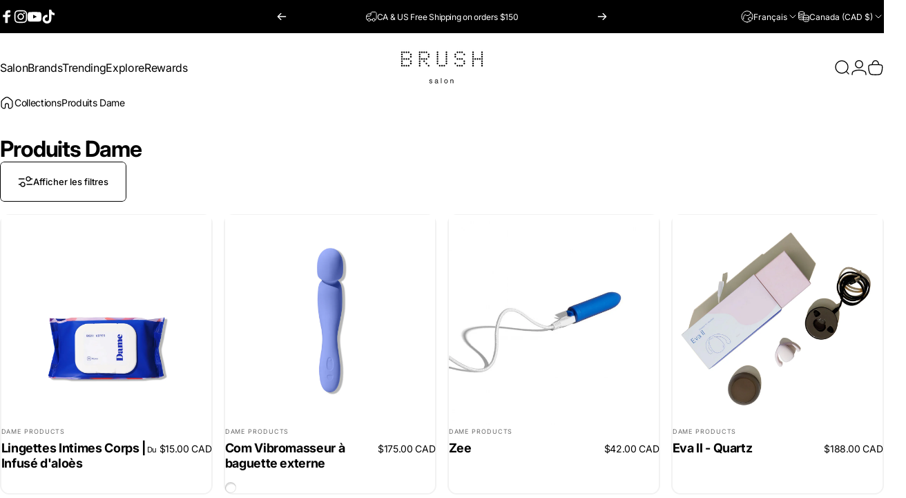

--- FILE ---
content_type: text/html; charset=utf-8
request_url: https://www.brushsalon.ca/fr/collections/dame-products
body_size: 38053
content:
<!doctype html>
<html class="no-js" lang="fr" dir="ltr">
  <head>
    <meta charset="utf-8">
    <meta http-equiv="X-UA-Compatible" content="IE=edge,chrome=1">
    <meta name="viewport" content="width=device-width,initial-scale=1">
    <meta name="theme-color" content="#000000">
    <link rel="canonical" href="https://www.brushsalon.ca/fr/collections/dame-products">
    <link rel="preconnect" href="https://cdn.shopify.com" crossorigin>
    <link rel="preconnect" href="https://fonts.shopifycdn.com" crossorigin>
    <link rel="dns-prefetch" href="https://ajax.googleapis.com">
    <link rel="dns-prefetch" href="https://maps.googleapis.com">
    <link rel="dns-prefetch" href="https://maps.gstatic.com">
<link rel="shortcut icon" href="//www.brushsalon.ca/cdn/shop/files/BRUSH_SALON_FAVICON_HAIR_SALON.png?crop=center&height=32&v=1729293126&width=32" type="image/png" /><title>Produits Dame &ndash; Brush Salon</title><meta name="description" content="Les ingénieurs de Dame Products pour le bien-être sexuel en créant une communauté accueillante, en concevant des outils innovants et en apportant une éducation qui change la vie dans votre chambre.">
<meta property="og:site_name" content="Brush Salon">
<meta property="og:url" content="https://www.brushsalon.ca/fr/collections/dame-products">
<meta property="og:title" content="Produits Dame">
<meta property="og:type" content="website">
<meta property="og:description" content="Les ingénieurs de Dame Products pour le bien-être sexuel en créant une communauté accueillante, en concevant des outils innovants et en apportant une éducation qui change la vie dans votre chambre."><meta property="og:image" content="http://www.brushsalon.ca/cdn/shop/files/black_salon_logo_1_83532631-e78b-4c08-ad42-d9dec9874eb4.png?v=1642968891">
  <meta property="og:image:secure_url" content="https://www.brushsalon.ca/cdn/shop/files/black_salon_logo_1_83532631-e78b-4c08-ad42-d9dec9874eb4.png?v=1642968891">
  <meta property="og:image:width" content="1000">
  <meta property="og:image:height" content="1000"><meta name="twitter:site" content="@">
<meta name="twitter:card" content="summary_large_image">
<meta name="twitter:title" content="Produits Dame">
<meta name="twitter:description" content="Les ingénieurs de Dame Products pour le bien-être sexuel en créant une communauté accueillante, en concevant des outils innovants et en apportant une éducation qui change la vie dans votre chambre.">
<style>@font-face {
  font-family: Inter;
  font-weight: 400;
  font-style: normal;
  font-display: swap;
  src: url("//www.brushsalon.ca/cdn/fonts/inter/inter_n4.b2a3f24c19b4de56e8871f609e73ca7f6d2e2bb9.woff2") format("woff2"),
       url("//www.brushsalon.ca/cdn/fonts/inter/inter_n4.af8052d517e0c9ffac7b814872cecc27ae1fa132.woff") format("woff");
}
@font-face {
  font-family: Inter;
  font-weight: 500;
  font-style: normal;
  font-display: swap;
  src: url("//www.brushsalon.ca/cdn/fonts/inter/inter_n5.d7101d5e168594dd06f56f290dd759fba5431d97.woff2") format("woff2"),
       url("//www.brushsalon.ca/cdn/fonts/inter/inter_n5.5332a76bbd27da00474c136abb1ca3cbbf259068.woff") format("woff");
}
@font-face {
  font-family: Inter;
  font-weight: 700;
  font-style: normal;
  font-display: swap;
  src: url("//www.brushsalon.ca/cdn/fonts/inter/inter_n7.02711e6b374660cfc7915d1afc1c204e633421e4.woff2") format("woff2"),
       url("//www.brushsalon.ca/cdn/fonts/inter/inter_n7.6dab87426f6b8813070abd79972ceaf2f8d3b012.woff") format("woff");
}
@font-face {
  font-family: Inter;
  font-weight: 400;
  font-style: italic;
  font-display: swap;
  src: url("//www.brushsalon.ca/cdn/fonts/inter/inter_i4.feae1981dda792ab80d117249d9c7e0f1017e5b3.woff2") format("woff2"),
       url("//www.brushsalon.ca/cdn/fonts/inter/inter_i4.62773b7113d5e5f02c71486623cf828884c85c6e.woff") format("woff");
}
@font-face {
  font-family: Inter;
  font-weight: 700;
  font-style: italic;
  font-display: swap;
  src: url("//www.brushsalon.ca/cdn/fonts/inter/inter_i7.b377bcd4cc0f160622a22d638ae7e2cd9b86ea4c.woff2") format("woff2"),
       url("//www.brushsalon.ca/cdn/fonts/inter/inter_i7.7c69a6a34e3bb44fcf6f975857e13b9a9b25beb4.woff") format("woff");
}
:root {
    /*! General */
    --color-base-text: 0 0 0;
    --color-base-highlight: 223 223 223;
    --color-base-background: 255 255 255;
    --color-base-button: 0 0 0;
    --color-base-button-gradient: #000000;
    --color-base-button-text: 255 255 255;
    --color-keyboard-focus: 11 97 205;
    --color-shadow: 172 172 172;
    --color-price: 0 0 0;
    --color-sale-price: 225 29 72;
    --color-sale-tag: 0 0 0;
    --color-sale-tag-text: 255 255 255;
    --color-rating: 0 0 0;
    --color-placeholder: 255 255 255;
    --color-success-text: 77 124 15;
    --color-success-background: 247 254 231;
    --color-error-text: 190 18 60;
    --color-error-background: 255 241 242;
    --color-info-text: 180 83 9;
    --color-info-background: 255 251 235;
    
    /*! Menu and drawers */
    --color-drawer-text: 0 0 0;
    --color-drawer-background: 255 255 255;
    --color-drawer-button-background: 0 0 0;
    --color-drawer-button-gradient: #000000;
    --color-drawer-button-text: 255 255 255;
    --color-drawer-overlay: 0 0 0;

    /*! Product card */
    --card-radius: var(--rounded-card);
    --card-border-width: 0.1rem;
    --card-border-opacity: 0.05;
    --card-shadow-opacity: 0.0;
    --card-shadow-horizontal-offset: 0.0rem;
    --card-shadow-vertical-offset: 0.0rem;

    /*! Buttons */
    --buttons-radius: var(--rounded-button);
    --buttons-border-width: 1px;
    --buttons-border-opacity: 1.0;
    --buttons-shadow-opacity: 0.2;
    --buttons-shadow-horizontal-offset: 0px;
    --buttons-shadow-vertical-offset: 0px;

    /*! Inputs */
    --inputs-radius: var(--rounded-input);
    --inputs-border-width: 0px;
    --inputs-border-opacity: 0.7;

    /*! Spacing */
    --sp-0d5: 0.125rem;
    --sp-1: 0.25rem;
    --sp-1d5: 0.375rem;
    --sp-2: 0.5rem;
    --sp-2d5: 0.625rem;
    --sp-3: 0.75rem;
    --sp-3d5: 0.875rem;
    --sp-4: 1rem;
    --sp-4d5: 1.125rem;
    --sp-5: 1.25rem;
    --sp-5d5: 1.375rem;
    --sp-6: 1.5rem;
    --sp-6d5: 1.625rem;
    --sp-7: 1.75rem;
    --sp-7d5: 1.875rem;
    --sp-8: 2rem;
    --sp-8d5: 2.125rem;
    --sp-9: 2.25rem;
    --sp-9d5: 2.375rem;
    --sp-10: 2.5rem;
    --sp-10d5: 2.625rem;
    --sp-11: 2.75rem;
    --sp-12: 3rem;
    --sp-13: 3.25rem;
    --sp-14: 3.5rem;
    --sp-15: 3.875rem;
    --sp-16: 4rem;
    --sp-18: 4.5rem;
    --sp-20: 5rem;
    --sp-23: 5.625rem;
    --sp-24: 6rem;
    --sp-28: 7rem;
    --sp-32: 8rem;
    --sp-36: 9rem;
    --sp-40: 10rem;
    --sp-44: 11rem;
    --sp-48: 12rem;
    --sp-52: 13rem;
    --sp-56: 14rem;
    --sp-60: 15rem;
    --sp-64: 16rem;
    --sp-68: 17rem;
    --sp-72: 18rem;
    --sp-80: 20rem;
    --sp-96: 24rem;
    --sp-100: 32rem;

    /*! Font family */
    --font-heading-family: Inter, sans-serif;
    --font-heading-style: normal;
    --font-heading-weight: 600;
    --font-heading-line-height: 1.5;
    --font-heading-letter-spacing: -0.035em;
    

    --font-body-family: Inter, sans-serif;
    --font-body-style: normal;
    --font-body-weight: 400;
    --font-body-line-height: 1.5;
    --font-body-letter-spacing: -0.025em;

    --font-navigation-family: var(--font-body-family);
    --font-navigation-size: clamp(0.75rem, 0.748rem + 0.3174vw, 1.0rem);
    --font-navigation-weight: 400;
    

    --font-button-family: var(--font-heading-family);
    --font-button-size: clamp(0.75rem, 0.8115rem + 0.1587vw, 0.8125rem);
    --font-button-weight: 500;
    

    --font-product-family: var(--font-body-family);
    --font-product-size: clamp(0.875rem, 0.873rem + 0.3175vw, 1.125rem);
    --font-product-weight: 700;
    

    /*! Font size */
    --text-3xs: 0.5625rem;
    --text-2xs: 0.625rem;
    --text-xs: 0.6875rem;
    --text-2sm: 0.75rem;
    --text-sm: 0.75rem;
    --text-base: 0.875rem;
    --text-lg: 1.0rem;
    --text-xl: 1.125rem;
    --text-2xl: 1.375rem;
    --text-3xl: 1.75rem;
    --text-4xl: 2.125rem;
    --text-5xl: 2.875rem;
    --text-6xl: 3.625rem;
    --text-7xl: 4.375rem;
    --text-8xl: 5.875rem;

    /*! Layout */
    --page-width: 1600px;
    --gap-padding: clamp(var(--sp-5), 2.526vw, var(--sp-12));
    --grid-gap: clamp(40px, 20vw, 60px);
    --page-padding: var(--sp-5);
    --page-container: min(calc(100vw - var(--scrollbar-width, 0px) - var(--page-padding) * 2), var(--page-width));
    --rounded-button: 0.375rem;
    --rounded-input: 0.375rem;
    --rounded-card: clamp(var(--sp-2d5), 1.053vw, var(--sp-5));
    --rounded-block: 0rem;

    /*! Other */
    --icon-weight: 1.4px;
  }

  @media screen and (min-width: 1024px) {
    :root {
      --page-padding: var(--sp-9);
    }
  }

  @media screen and (min-width: 1280px) {
    :root {
      --gap-padding: var(--sp-12);
      --page-padding: var(--sp-12);
      --page-container: min(calc(100vw - var(--scrollbar-width, 0px) - var(--page-padding) * 2), max(var(--page-width), 1280px));
    }
  }

  @media screen and (min-width: 1536px) {
    :root {
      --page-padding: max(var(--sp-12), 50vw - var(--scrollbar-width, 0px)/2 - var(--page-width)/2);
    }
  }
</style>
  <link rel="preload" as="font" href="//www.brushsalon.ca/cdn/fonts/inter/inter_n4.b2a3f24c19b4de56e8871f609e73ca7f6d2e2bb9.woff2" type="font/woff2" crossorigin>

  <link rel="preload" as="font" href="//www.brushsalon.ca/cdn/fonts/inter/inter_n6.771af0474a71b3797eb38f3487d6fb79d43b6877.woff2" type="font/woff2" crossorigin>
<link href="//www.brushsalon.ca/cdn/shop/t/330/assets/theme.css?v=54130150842442101401766701492" rel="stylesheet" type="text/css" media="all" /><link rel="stylesheet" href="//www.brushsalon.ca/cdn/shop/t/330/assets/apps.css?v=162097722211979372921766701483" media="print" fetchpriority="low" onload="this.media='all'">

    <script>window.performance && window.performance.mark && window.performance.mark('shopify.content_for_header.start');</script><meta name="google-site-verification" content="eG97AnmUnXjgwKa3SWsU5pLOQrgBzBy0dPveVTzJUJc">
<meta id="shopify-digital-wallet" name="shopify-digital-wallet" content="/22906470464/digital_wallets/dialog">
<meta name="shopify-checkout-api-token" content="931437f011046223033084d0c44f5030">
<meta id="in-context-paypal-metadata" data-shop-id="22906470464" data-venmo-supported="false" data-environment="production" data-locale="fr_FR" data-paypal-v4="true" data-currency="CAD">
<link rel="alternate" type="application/atom+xml" title="Feed" href="/fr/collections/dame-products.atom" />
<link rel="alternate" hreflang="x-default" href="https://www.brushsalon.ca/collections/dame-products">
<link rel="alternate" hreflang="en" href="https://www.brushsalon.ca/collections/dame-products">
<link rel="alternate" hreflang="fr" href="https://www.brushsalon.ca/fr/collections/dame-products">
<link rel="alternate" type="application/json+oembed" href="https://www.brushsalon.ca/fr/collections/dame-products.oembed">
<script async="async" src="/checkouts/internal/preloads.js?locale=fr-CA"></script>
<link rel="preconnect" href="https://shop.app" crossorigin="anonymous">
<script async="async" src="https://shop.app/checkouts/internal/preloads.js?locale=fr-CA&shop_id=22906470464" crossorigin="anonymous"></script>
<script id="apple-pay-shop-capabilities" type="application/json">{"shopId":22906470464,"countryCode":"CA","currencyCode":"CAD","merchantCapabilities":["supports3DS"],"merchantId":"gid:\/\/shopify\/Shop\/22906470464","merchantName":"Brush Salon","requiredBillingContactFields":["postalAddress","email"],"requiredShippingContactFields":["postalAddress","email"],"shippingType":"shipping","supportedNetworks":["visa","masterCard","amex","discover","interac","jcb"],"total":{"type":"pending","label":"Brush Salon","amount":"1.00"},"shopifyPaymentsEnabled":true,"supportsSubscriptions":true}</script>
<script id="shopify-features" type="application/json">{"accessToken":"931437f011046223033084d0c44f5030","betas":["rich-media-storefront-analytics"],"domain":"www.brushsalon.ca","predictiveSearch":true,"shopId":22906470464,"locale":"fr"}</script>
<script>var Shopify = Shopify || {};
Shopify.shop = "thebrushshop-com.myshopify.com";
Shopify.locale = "fr";
Shopify.currency = {"active":"CAD","rate":"1.0"};
Shopify.country = "CA";
Shopify.theme = {"name":"2026 - Live","id":156625469669,"schema_name":"Concept","schema_version":"5.2.0","theme_store_id":2412,"role":"main"};
Shopify.theme.handle = "null";
Shopify.theme.style = {"id":null,"handle":null};
Shopify.cdnHost = "www.brushsalon.ca/cdn";
Shopify.routes = Shopify.routes || {};
Shopify.routes.root = "/fr/";</script>
<script type="module">!function(o){(o.Shopify=o.Shopify||{}).modules=!0}(window);</script>
<script>!function(o){function n(){var o=[];function n(){o.push(Array.prototype.slice.apply(arguments))}return n.q=o,n}var t=o.Shopify=o.Shopify||{};t.loadFeatures=n(),t.autoloadFeatures=n()}(window);</script>
<script>
  window.ShopifyPay = window.ShopifyPay || {};
  window.ShopifyPay.apiHost = "shop.app\/pay";
  window.ShopifyPay.redirectState = null;
</script>
<script id="shop-js-analytics" type="application/json">{"pageType":"collection"}</script>
<script defer="defer" async type="module" src="//www.brushsalon.ca/cdn/shopifycloud/shop-js/modules/v2/client.init-shop-cart-sync_INwxTpsh.fr.esm.js"></script>
<script defer="defer" async type="module" src="//www.brushsalon.ca/cdn/shopifycloud/shop-js/modules/v2/chunk.common_YNAa1F1g.esm.js"></script>
<script type="module">
  await import("//www.brushsalon.ca/cdn/shopifycloud/shop-js/modules/v2/client.init-shop-cart-sync_INwxTpsh.fr.esm.js");
await import("//www.brushsalon.ca/cdn/shopifycloud/shop-js/modules/v2/chunk.common_YNAa1F1g.esm.js");

  window.Shopify.SignInWithShop?.initShopCartSync?.({"fedCMEnabled":true,"windoidEnabled":true});

</script>
<script>
  window.Shopify = window.Shopify || {};
  if (!window.Shopify.featureAssets) window.Shopify.featureAssets = {};
  window.Shopify.featureAssets['shop-js'] = {"shop-cart-sync":["modules/v2/client.shop-cart-sync_BVs4vSl-.fr.esm.js","modules/v2/chunk.common_YNAa1F1g.esm.js"],"init-fed-cm":["modules/v2/client.init-fed-cm_CEmYoMXU.fr.esm.js","modules/v2/chunk.common_YNAa1F1g.esm.js"],"shop-button":["modules/v2/client.shop-button_BhVpOdEY.fr.esm.js","modules/v2/chunk.common_YNAa1F1g.esm.js"],"init-windoid":["modules/v2/client.init-windoid_DVncJssP.fr.esm.js","modules/v2/chunk.common_YNAa1F1g.esm.js"],"shop-cash-offers":["modules/v2/client.shop-cash-offers_CD5ChB-w.fr.esm.js","modules/v2/chunk.common_YNAa1F1g.esm.js","modules/v2/chunk.modal_DXhkN-5p.esm.js"],"shop-toast-manager":["modules/v2/client.shop-toast-manager_CMZA41xP.fr.esm.js","modules/v2/chunk.common_YNAa1F1g.esm.js"],"init-shop-email-lookup-coordinator":["modules/v2/client.init-shop-email-lookup-coordinator_Dxg3Qq63.fr.esm.js","modules/v2/chunk.common_YNAa1F1g.esm.js"],"pay-button":["modules/v2/client.pay-button_CApwTr-J.fr.esm.js","modules/v2/chunk.common_YNAa1F1g.esm.js"],"avatar":["modules/v2/client.avatar_BTnouDA3.fr.esm.js"],"init-shop-cart-sync":["modules/v2/client.init-shop-cart-sync_INwxTpsh.fr.esm.js","modules/v2/chunk.common_YNAa1F1g.esm.js"],"shop-login-button":["modules/v2/client.shop-login-button_Ctct7BR2.fr.esm.js","modules/v2/chunk.common_YNAa1F1g.esm.js","modules/v2/chunk.modal_DXhkN-5p.esm.js"],"init-customer-accounts-sign-up":["modules/v2/client.init-customer-accounts-sign-up_DTysEz83.fr.esm.js","modules/v2/client.shop-login-button_Ctct7BR2.fr.esm.js","modules/v2/chunk.common_YNAa1F1g.esm.js","modules/v2/chunk.modal_DXhkN-5p.esm.js"],"init-shop-for-new-customer-accounts":["modules/v2/client.init-shop-for-new-customer-accounts_wbmNjFX3.fr.esm.js","modules/v2/client.shop-login-button_Ctct7BR2.fr.esm.js","modules/v2/chunk.common_YNAa1F1g.esm.js","modules/v2/chunk.modal_DXhkN-5p.esm.js"],"init-customer-accounts":["modules/v2/client.init-customer-accounts_DqpN27KS.fr.esm.js","modules/v2/client.shop-login-button_Ctct7BR2.fr.esm.js","modules/v2/chunk.common_YNAa1F1g.esm.js","modules/v2/chunk.modal_DXhkN-5p.esm.js"],"shop-follow-button":["modules/v2/client.shop-follow-button_CBz8VXaE.fr.esm.js","modules/v2/chunk.common_YNAa1F1g.esm.js","modules/v2/chunk.modal_DXhkN-5p.esm.js"],"lead-capture":["modules/v2/client.lead-capture_Bo6pQGej.fr.esm.js","modules/v2/chunk.common_YNAa1F1g.esm.js","modules/v2/chunk.modal_DXhkN-5p.esm.js"],"checkout-modal":["modules/v2/client.checkout-modal_B_8gz53b.fr.esm.js","modules/v2/chunk.common_YNAa1F1g.esm.js","modules/v2/chunk.modal_DXhkN-5p.esm.js"],"shop-login":["modules/v2/client.shop-login_CTIGRVE1.fr.esm.js","modules/v2/chunk.common_YNAa1F1g.esm.js","modules/v2/chunk.modal_DXhkN-5p.esm.js"],"payment-terms":["modules/v2/client.payment-terms_BUSo56Mg.fr.esm.js","modules/v2/chunk.common_YNAa1F1g.esm.js","modules/v2/chunk.modal_DXhkN-5p.esm.js"]};
</script>
<script>(function() {
  var isLoaded = false;
  function asyncLoad() {
    if (isLoaded) return;
    isLoaded = true;
    var urls = ["https:\/\/cdn1.stamped.io\/files\/widget.min.js?shop=thebrushshop-com.myshopify.com","https:\/\/cdn.one.store\/javascript\/dist\/1.0\/jcr-widget.js?account_id=shopify:thebrushshop-com.myshopify.com\u0026shop=thebrushshop-com.myshopify.com","https:\/\/cdncozyantitheft.addons.business\/js\/script_tags\/thebrushshop-com\/73wE7Zd5SnADVmwmn8m46tDQsnVt4zvQ.js?shop=thebrushshop-com.myshopify.com","https:\/\/chimpstatic.com\/mcjs-connected\/js\/users\/5bb74bc6afe1c106eaa128ba6\/f9405bba1e7760293b82dec7c.js?shop=thebrushshop-com.myshopify.com"];
    for (var i = 0; i < urls.length; i++) {
      var s = document.createElement('script');
      s.type = 'text/javascript';
      s.async = true;
      s.src = urls[i];
      var x = document.getElementsByTagName('script')[0];
      x.parentNode.insertBefore(s, x);
    }
  };
  if(window.attachEvent) {
    window.attachEvent('onload', asyncLoad);
  } else {
    window.addEventListener('load', asyncLoad, false);
  }
})();</script>
<script id="__st">var __st={"a":22906470464,"offset":-28800,"reqid":"8c516e36-94c0-4ebd-998e-6b0943bf6a02-1768963539","pageurl":"www.brushsalon.ca\/fr\/collections\/dame-products","u":"18b6528f4555","p":"collection","rtyp":"collection","rid":227233759387};</script>
<script>window.ShopifyPaypalV4VisibilityTracking = true;</script>
<script id="captcha-bootstrap">!function(){'use strict';const t='contact',e='account',n='new_comment',o=[[t,t],['blogs',n],['comments',n],[t,'customer']],c=[[e,'customer_login'],[e,'guest_login'],[e,'recover_customer_password'],[e,'create_customer']],r=t=>t.map((([t,e])=>`form[action*='/${t}']:not([data-nocaptcha='true']) input[name='form_type'][value='${e}']`)).join(','),a=t=>()=>t?[...document.querySelectorAll(t)].map((t=>t.form)):[];function s(){const t=[...o],e=r(t);return a(e)}const i='password',u='form_key',d=['recaptcha-v3-token','g-recaptcha-response','h-captcha-response',i],f=()=>{try{return window.sessionStorage}catch{return}},m='__shopify_v',_=t=>t.elements[u];function p(t,e,n=!1){try{const o=window.sessionStorage,c=JSON.parse(o.getItem(e)),{data:r}=function(t){const{data:e,action:n}=t;return t[m]||n?{data:e,action:n}:{data:t,action:n}}(c);for(const[e,n]of Object.entries(r))t.elements[e]&&(t.elements[e].value=n);n&&o.removeItem(e)}catch(o){console.error('form repopulation failed',{error:o})}}const l='form_type',E='cptcha';function T(t){t.dataset[E]=!0}const w=window,h=w.document,L='Shopify',v='ce_forms',y='captcha';let A=!1;((t,e)=>{const n=(g='f06e6c50-85a8-45c8-87d0-21a2b65856fe',I='https://cdn.shopify.com/shopifycloud/storefront-forms-hcaptcha/ce_storefront_forms_captcha_hcaptcha.v1.5.2.iife.js',D={infoText:'Protégé par hCaptcha',privacyText:'Confidentialité',termsText:'Conditions'},(t,e,n)=>{const o=w[L][v],c=o.bindForm;if(c)return c(t,g,e,D).then(n);var r;o.q.push([[t,g,e,D],n]),r=I,A||(h.body.append(Object.assign(h.createElement('script'),{id:'captcha-provider',async:!0,src:r})),A=!0)});var g,I,D;w[L]=w[L]||{},w[L][v]=w[L][v]||{},w[L][v].q=[],w[L][y]=w[L][y]||{},w[L][y].protect=function(t,e){n(t,void 0,e),T(t)},Object.freeze(w[L][y]),function(t,e,n,w,h,L){const[v,y,A,g]=function(t,e,n){const i=e?o:[],u=t?c:[],d=[...i,...u],f=r(d),m=r(i),_=r(d.filter((([t,e])=>n.includes(e))));return[a(f),a(m),a(_),s()]}(w,h,L),I=t=>{const e=t.target;return e instanceof HTMLFormElement?e:e&&e.form},D=t=>v().includes(t);t.addEventListener('submit',(t=>{const e=I(t);if(!e)return;const n=D(e)&&!e.dataset.hcaptchaBound&&!e.dataset.recaptchaBound,o=_(e),c=g().includes(e)&&(!o||!o.value);(n||c)&&t.preventDefault(),c&&!n&&(function(t){try{if(!f())return;!function(t){const e=f();if(!e)return;const n=_(t);if(!n)return;const o=n.value;o&&e.removeItem(o)}(t);const e=Array.from(Array(32),(()=>Math.random().toString(36)[2])).join('');!function(t,e){_(t)||t.append(Object.assign(document.createElement('input'),{type:'hidden',name:u})),t.elements[u].value=e}(t,e),function(t,e){const n=f();if(!n)return;const o=[...t.querySelectorAll(`input[type='${i}']`)].map((({name:t})=>t)),c=[...d,...o],r={};for(const[a,s]of new FormData(t).entries())c.includes(a)||(r[a]=s);n.setItem(e,JSON.stringify({[m]:1,action:t.action,data:r}))}(t,e)}catch(e){console.error('failed to persist form',e)}}(e),e.submit())}));const S=(t,e)=>{t&&!t.dataset[E]&&(n(t,e.some((e=>e===t))),T(t))};for(const o of['focusin','change'])t.addEventListener(o,(t=>{const e=I(t);D(e)&&S(e,y())}));const B=e.get('form_key'),M=e.get(l),P=B&&M;t.addEventListener('DOMContentLoaded',(()=>{const t=y();if(P)for(const e of t)e.elements[l].value===M&&p(e,B);[...new Set([...A(),...v().filter((t=>'true'===t.dataset.shopifyCaptcha))])].forEach((e=>S(e,t)))}))}(h,new URLSearchParams(w.location.search),n,t,e,['guest_login'])})(!0,!0)}();</script>
<script integrity="sha256-4kQ18oKyAcykRKYeNunJcIwy7WH5gtpwJnB7kiuLZ1E=" data-source-attribution="shopify.loadfeatures" defer="defer" src="//www.brushsalon.ca/cdn/shopifycloud/storefront/assets/storefront/load_feature-a0a9edcb.js" crossorigin="anonymous"></script>
<script crossorigin="anonymous" defer="defer" src="//www.brushsalon.ca/cdn/shopifycloud/storefront/assets/shopify_pay/storefront-65b4c6d7.js?v=20250812"></script>
<script data-source-attribution="shopify.dynamic_checkout.dynamic.init">var Shopify=Shopify||{};Shopify.PaymentButton=Shopify.PaymentButton||{isStorefrontPortableWallets:!0,init:function(){window.Shopify.PaymentButton.init=function(){};var t=document.createElement("script");t.src="https://www.brushsalon.ca/cdn/shopifycloud/portable-wallets/latest/portable-wallets.fr.js",t.type="module",document.head.appendChild(t)}};
</script>
<script data-source-attribution="shopify.dynamic_checkout.buyer_consent">
  function portableWalletsHideBuyerConsent(e){var t=document.getElementById("shopify-buyer-consent"),n=document.getElementById("shopify-subscription-policy-button");t&&n&&(t.classList.add("hidden"),t.setAttribute("aria-hidden","true"),n.removeEventListener("click",e))}function portableWalletsShowBuyerConsent(e){var t=document.getElementById("shopify-buyer-consent"),n=document.getElementById("shopify-subscription-policy-button");t&&n&&(t.classList.remove("hidden"),t.removeAttribute("aria-hidden"),n.addEventListener("click",e))}window.Shopify?.PaymentButton&&(window.Shopify.PaymentButton.hideBuyerConsent=portableWalletsHideBuyerConsent,window.Shopify.PaymentButton.showBuyerConsent=portableWalletsShowBuyerConsent);
</script>
<script data-source-attribution="shopify.dynamic_checkout.cart.bootstrap">document.addEventListener("DOMContentLoaded",(function(){function t(){return document.querySelector("shopify-accelerated-checkout-cart, shopify-accelerated-checkout")}if(t())Shopify.PaymentButton.init();else{new MutationObserver((function(e,n){t()&&(Shopify.PaymentButton.init(),n.disconnect())})).observe(document.body,{childList:!0,subtree:!0})}}));
</script>
<link id="shopify-accelerated-checkout-styles" rel="stylesheet" media="screen" href="https://www.brushsalon.ca/cdn/shopifycloud/portable-wallets/latest/accelerated-checkout-backwards-compat.css" crossorigin="anonymous">
<style id="shopify-accelerated-checkout-cart">
        #shopify-buyer-consent {
  margin-top: 1em;
  display: inline-block;
  width: 100%;
}

#shopify-buyer-consent.hidden {
  display: none;
}

#shopify-subscription-policy-button {
  background: none;
  border: none;
  padding: 0;
  text-decoration: underline;
  font-size: inherit;
  cursor: pointer;
}

#shopify-subscription-policy-button::before {
  box-shadow: none;
}

      </style>

<script>window.performance && window.performance.mark && window.performance.mark('shopify.content_for_header.end');</script>

    <script src="//www.brushsalon.ca/cdn/shop/t/330/assets/vendor.js?v=83836565987576270061766701493" defer="defer"></script>
    <script src="//www.brushsalon.ca/cdn/shop/t/330/assets/theme.js?v=66574789208036865481766701493" defer="defer"></script><script src="//www.brushsalon.ca/cdn/shop/t/330/assets/tab-attention.js?v=67915533078656033861766701492" defer="defer"></script><script>
  document.documentElement.classList.replace('no-js', 'js');

  window.theme = window.theme || {};
  theme.routes = {
    shop_url: 'https://www.brushsalon.ca',
    root_url: '/fr',
    cart_url: '/fr/cart',
    cart_add_url: '/fr/cart/add',
    cart_change_url: '/fr/cart/change',
    cart_update_url: '/fr/cart/update',
    search_url: '/fr/search',
    predictive_search_url: '/fr/search/suggest'
  };

  theme.variantStrings = {
    preOrder: "Pré-commander",
    addToCart: "Ajouter au panier",
    soldOut: "Épuisé",
    unavailable: "Non disponible",
    addToBundle: "Ajouter au forfait",
    backInStock: "Prévenez-moi quand il sera disponible"
  };

  theme.shippingCalculatorStrings = {
    error: "Une ou plusieurs erreurs se sont produites lors de la récupération des tarifs d\u0026#39;expédition:",
    notFound: "Désolé, nous ne livrons pas à votre adresse.",
    oneResult: "Il n\u0026#39;y a qu\u0026#39;un seul tarif d\u0026#39;expédition pour votre adresse:",
    multipleResults: "Il y a plusieurs tarifs d\u0026#39;expédition pour votre adresse:"
  };

  theme.discountStrings = {
    error: "Le code de réduction ne peut pas être appliqué à votre panier",
    shippingError: "Les réductions sur l’expédition sont affichées lors du paiement après avoir ajouté une adresse"
  };

  theme.recipientFormStrings = {
    expanded: "Formulaire de destinataire de carte-cadeau agrandi",
    collapsed: "Formulaire de destinataire de carte-cadeau réduit"
  };

  theme.quickOrderListStrings = {
    itemsAdded: "[quantity] articles ajoutés",
    itemAdded: "[quantity] article ajouté",
    itemsRemoved: "[quantity] articles retirés",
    itemRemoved: "[quantity] article retiré",
    viewCart: "Voir le panier",
    each: "[money]\/pièce",
    minError: "Cet article a un minimum de [min]",
    maxError: "Cet article a un maximum de [max]",
    stepError: "Vous pouvez ajouter cet article uniquement par incréments de [step]"
  };

  theme.cartStrings = {
    error: "Une erreur est survenue lors de l’actualisation de votre panier. Veuillez réessayer.",
    quantityError: "Vous ne pouvez pas ajouter plus de [quantity] de ce produit à votre panier.",
    giftNoteAttribute: "Note cadeau",
    giftWrapAttribute: "Emballage cadeau",
    giftWrapBooleanTrue: "Oui",
    targetProductAttribute: "Pour"
  };

  theme.dateStrings = {
    d: "j",
    day: "Jour",
    days: "Jours",
    h: "h",
    hour: "Heure",
    hours: "Heures",
    m: "m",
    minute: "Min",
    minutes: "Mins",
    s: "s",
    second: "Sec",
    seconds: "Secs"
  };theme.tabAttentionStrings = {
      firstMessage: "Come Back!",
      nextMessage: "We're still here!",
      messageDelay: 3
    };theme.strings = {
    recentlyViewedEmpty: "Votre liste de produits récemment consultés est vide.",
    close: "Fermer",
    next: "Suivant",
    previous: "Précédent",
    qrImageAlt: "Code QR: scannez-le pour utiliser votre carte-cadeau"
  };

  theme.settings = {
    moneyFormat: "${{amount}}",
    moneyWithCurrencyFormat: "${{amount}} CAD",
    currencyCodeEnabled: true,
    externalLinksNewTab: true,
    cartType: "drawer",
    isCartTemplate: false,
    pswpModule: "\/\/www.brushsalon.ca\/cdn\/shop\/t\/330\/assets\/photoswipe.min.js?v=41760041872977459911766701489",
    themeName: 'Concept',
    themeVersion: '5.2.0',
    agencyId: ''
  };</script>
<!-- BEGIN app block: shopify://apps/one-ai-email-sms-marketing/blocks/embed-pixel/e2660a3c-4398-468f-b8cb-e4e470225df5 -->

<!-- END app block --><script src="https://cdn.shopify.com/extensions/09be6f57-2146-44fb-aedc-503c9ee38877/one-ai-sms-email-marketing-11/assets/one-pixel.js" type="text/javascript" defer="defer"></script>
<script src="https://cdn.shopify.com/extensions/019bdd7a-c110-7969-8f1c-937dfc03ea8a/smile-io-272/assets/smile-loader.js" type="text/javascript" defer="defer"></script>
<link href="https://monorail-edge.shopifysvc.com" rel="dns-prefetch">
<script>(function(){if ("sendBeacon" in navigator && "performance" in window) {try {var session_token_from_headers = performance.getEntriesByType('navigation')[0].serverTiming.find(x => x.name == '_s').description;} catch {var session_token_from_headers = undefined;}var session_cookie_matches = document.cookie.match(/_shopify_s=([^;]*)/);var session_token_from_cookie = session_cookie_matches && session_cookie_matches.length === 2 ? session_cookie_matches[1] : "";var session_token = session_token_from_headers || session_token_from_cookie || "";function handle_abandonment_event(e) {var entries = performance.getEntries().filter(function(entry) {return /monorail-edge.shopifysvc.com/.test(entry.name);});if (!window.abandonment_tracked && entries.length === 0) {window.abandonment_tracked = true;var currentMs = Date.now();var navigation_start = performance.timing.navigationStart;var payload = {shop_id: 22906470464,url: window.location.href,navigation_start,duration: currentMs - navigation_start,session_token,page_type: "collection"};window.navigator.sendBeacon("https://monorail-edge.shopifysvc.com/v1/produce", JSON.stringify({schema_id: "online_store_buyer_site_abandonment/1.1",payload: payload,metadata: {event_created_at_ms: currentMs,event_sent_at_ms: currentMs}}));}}window.addEventListener('pagehide', handle_abandonment_event);}}());</script>
<script id="web-pixels-manager-setup">(function e(e,d,r,n,o){if(void 0===o&&(o={}),!Boolean(null===(a=null===(i=window.Shopify)||void 0===i?void 0:i.analytics)||void 0===a?void 0:a.replayQueue)){var i,a;window.Shopify=window.Shopify||{};var t=window.Shopify;t.analytics=t.analytics||{};var s=t.analytics;s.replayQueue=[],s.publish=function(e,d,r){return s.replayQueue.push([e,d,r]),!0};try{self.performance.mark("wpm:start")}catch(e){}var l=function(){var e={modern:/Edge?\/(1{2}[4-9]|1[2-9]\d|[2-9]\d{2}|\d{4,})\.\d+(\.\d+|)|Firefox\/(1{2}[4-9]|1[2-9]\d|[2-9]\d{2}|\d{4,})\.\d+(\.\d+|)|Chrom(ium|e)\/(9{2}|\d{3,})\.\d+(\.\d+|)|(Maci|X1{2}).+ Version\/(15\.\d+|(1[6-9]|[2-9]\d|\d{3,})\.\d+)([,.]\d+|)( \(\w+\)|)( Mobile\/\w+|) Safari\/|Chrome.+OPR\/(9{2}|\d{3,})\.\d+\.\d+|(CPU[ +]OS|iPhone[ +]OS|CPU[ +]iPhone|CPU IPhone OS|CPU iPad OS)[ +]+(15[._]\d+|(1[6-9]|[2-9]\d|\d{3,})[._]\d+)([._]\d+|)|Android:?[ /-](13[3-9]|1[4-9]\d|[2-9]\d{2}|\d{4,})(\.\d+|)(\.\d+|)|Android.+Firefox\/(13[5-9]|1[4-9]\d|[2-9]\d{2}|\d{4,})\.\d+(\.\d+|)|Android.+Chrom(ium|e)\/(13[3-9]|1[4-9]\d|[2-9]\d{2}|\d{4,})\.\d+(\.\d+|)|SamsungBrowser\/([2-9]\d|\d{3,})\.\d+/,legacy:/Edge?\/(1[6-9]|[2-9]\d|\d{3,})\.\d+(\.\d+|)|Firefox\/(5[4-9]|[6-9]\d|\d{3,})\.\d+(\.\d+|)|Chrom(ium|e)\/(5[1-9]|[6-9]\d|\d{3,})\.\d+(\.\d+|)([\d.]+$|.*Safari\/(?![\d.]+ Edge\/[\d.]+$))|(Maci|X1{2}).+ Version\/(10\.\d+|(1[1-9]|[2-9]\d|\d{3,})\.\d+)([,.]\d+|)( \(\w+\)|)( Mobile\/\w+|) Safari\/|Chrome.+OPR\/(3[89]|[4-9]\d|\d{3,})\.\d+\.\d+|(CPU[ +]OS|iPhone[ +]OS|CPU[ +]iPhone|CPU IPhone OS|CPU iPad OS)[ +]+(10[._]\d+|(1[1-9]|[2-9]\d|\d{3,})[._]\d+)([._]\d+|)|Android:?[ /-](13[3-9]|1[4-9]\d|[2-9]\d{2}|\d{4,})(\.\d+|)(\.\d+|)|Mobile Safari.+OPR\/([89]\d|\d{3,})\.\d+\.\d+|Android.+Firefox\/(13[5-9]|1[4-9]\d|[2-9]\d{2}|\d{4,})\.\d+(\.\d+|)|Android.+Chrom(ium|e)\/(13[3-9]|1[4-9]\d|[2-9]\d{2}|\d{4,})\.\d+(\.\d+|)|Android.+(UC? ?Browser|UCWEB|U3)[ /]?(15\.([5-9]|\d{2,})|(1[6-9]|[2-9]\d|\d{3,})\.\d+)\.\d+|SamsungBrowser\/(5\.\d+|([6-9]|\d{2,})\.\d+)|Android.+MQ{2}Browser\/(14(\.(9|\d{2,})|)|(1[5-9]|[2-9]\d|\d{3,})(\.\d+|))(\.\d+|)|K[Aa][Ii]OS\/(3\.\d+|([4-9]|\d{2,})\.\d+)(\.\d+|)/},d=e.modern,r=e.legacy,n=navigator.userAgent;return n.match(d)?"modern":n.match(r)?"legacy":"unknown"}(),u="modern"===l?"modern":"legacy",c=(null!=n?n:{modern:"",legacy:""})[u],f=function(e){return[e.baseUrl,"/wpm","/b",e.hashVersion,"modern"===e.buildTarget?"m":"l",".js"].join("")}({baseUrl:d,hashVersion:r,buildTarget:u}),m=function(e){var d=e.version,r=e.bundleTarget,n=e.surface,o=e.pageUrl,i=e.monorailEndpoint;return{emit:function(e){var a=e.status,t=e.errorMsg,s=(new Date).getTime(),l=JSON.stringify({metadata:{event_sent_at_ms:s},events:[{schema_id:"web_pixels_manager_load/3.1",payload:{version:d,bundle_target:r,page_url:o,status:a,surface:n,error_msg:t},metadata:{event_created_at_ms:s}}]});if(!i)return console&&console.warn&&console.warn("[Web Pixels Manager] No Monorail endpoint provided, skipping logging."),!1;try{return self.navigator.sendBeacon.bind(self.navigator)(i,l)}catch(e){}var u=new XMLHttpRequest;try{return u.open("POST",i,!0),u.setRequestHeader("Content-Type","text/plain"),u.send(l),!0}catch(e){return console&&console.warn&&console.warn("[Web Pixels Manager] Got an unhandled error while logging to Monorail."),!1}}}}({version:r,bundleTarget:l,surface:e.surface,pageUrl:self.location.href,monorailEndpoint:e.monorailEndpoint});try{o.browserTarget=l,function(e){var d=e.src,r=e.async,n=void 0===r||r,o=e.onload,i=e.onerror,a=e.sri,t=e.scriptDataAttributes,s=void 0===t?{}:t,l=document.createElement("script"),u=document.querySelector("head"),c=document.querySelector("body");if(l.async=n,l.src=d,a&&(l.integrity=a,l.crossOrigin="anonymous"),s)for(var f in s)if(Object.prototype.hasOwnProperty.call(s,f))try{l.dataset[f]=s[f]}catch(e){}if(o&&l.addEventListener("load",o),i&&l.addEventListener("error",i),u)u.appendChild(l);else{if(!c)throw new Error("Did not find a head or body element to append the script");c.appendChild(l)}}({src:f,async:!0,onload:function(){if(!function(){var e,d;return Boolean(null===(d=null===(e=window.Shopify)||void 0===e?void 0:e.analytics)||void 0===d?void 0:d.initialized)}()){var d=window.webPixelsManager.init(e)||void 0;if(d){var r=window.Shopify.analytics;r.replayQueue.forEach((function(e){var r=e[0],n=e[1],o=e[2];d.publishCustomEvent(r,n,o)})),r.replayQueue=[],r.publish=d.publishCustomEvent,r.visitor=d.visitor,r.initialized=!0}}},onerror:function(){return m.emit({status:"failed",errorMsg:"".concat(f," has failed to load")})},sri:function(e){var d=/^sha384-[A-Za-z0-9+/=]+$/;return"string"==typeof e&&d.test(e)}(c)?c:"",scriptDataAttributes:o}),m.emit({status:"loading"})}catch(e){m.emit({status:"failed",errorMsg:(null==e?void 0:e.message)||"Unknown error"})}}})({shopId: 22906470464,storefrontBaseUrl: "https://www.brushsalon.ca",extensionsBaseUrl: "https://extensions.shopifycdn.com/cdn/shopifycloud/web-pixels-manager",monorailEndpoint: "https://monorail-edge.shopifysvc.com/unstable/produce_batch",surface: "storefront-renderer",enabledBetaFlags: ["2dca8a86"],webPixelsConfigList: [{"id":"803504357","configuration":"{\"pixelCode\":\"CVQ562BC77UD15TECTLG\"}","eventPayloadVersion":"v1","runtimeContext":"STRICT","scriptVersion":"22e92c2ad45662f435e4801458fb78cc","type":"APP","apiClientId":4383523,"privacyPurposes":["ANALYTICS","MARKETING","SALE_OF_DATA"],"dataSharingAdjustments":{"protectedCustomerApprovalScopes":["read_customer_address","read_customer_email","read_customer_name","read_customer_personal_data","read_customer_phone"]}},{"id":"453312741","configuration":"{\"config\":\"{\\\"pixel_id\\\":\\\"AW-657595288\\\",\\\"target_country\\\":\\\"CA\\\",\\\"gtag_events\\\":[{\\\"type\\\":\\\"search\\\",\\\"action_label\\\":\\\"AW-657595288\\\/qO8OCI6Q28oBEJi3yLkC\\\"},{\\\"type\\\":\\\"begin_checkout\\\",\\\"action_label\\\":\\\"AW-657595288\\\/Pn0eCIuQ28oBEJi3yLkC\\\"},{\\\"type\\\":\\\"view_item\\\",\\\"action_label\\\":[\\\"AW-657595288\\\/zvL_CIWQ28oBEJi3yLkC\\\",\\\"MC-CDVSL6JDE4\\\"]},{\\\"type\\\":\\\"purchase\\\",\\\"action_label\\\":[\\\"AW-657595288\\\/UHgsCIKQ28oBEJi3yLkC\\\",\\\"MC-CDVSL6JDE4\\\"]},{\\\"type\\\":\\\"page_view\\\",\\\"action_label\\\":[\\\"AW-657595288\\\/rVUTCP-P28oBEJi3yLkC\\\",\\\"MC-CDVSL6JDE4\\\"]},{\\\"type\\\":\\\"add_payment_info\\\",\\\"action_label\\\":\\\"AW-657595288\\\/p7M3CJGQ28oBEJi3yLkC\\\"},{\\\"type\\\":\\\"add_to_cart\\\",\\\"action_label\\\":\\\"AW-657595288\\\/0AlNCIiQ28oBEJi3yLkC\\\"}],\\\"enable_monitoring_mode\\\":false}\"}","eventPayloadVersion":"v1","runtimeContext":"OPEN","scriptVersion":"b2a88bafab3e21179ed38636efcd8a93","type":"APP","apiClientId":1780363,"privacyPurposes":[],"dataSharingAdjustments":{"protectedCustomerApprovalScopes":["read_customer_address","read_customer_email","read_customer_name","read_customer_personal_data","read_customer_phone"]}},{"id":"157647077","configuration":"{\"pixel_id\":\"181269049601176\",\"pixel_type\":\"facebook_pixel\",\"metaapp_system_user_token\":\"-\"}","eventPayloadVersion":"v1","runtimeContext":"OPEN","scriptVersion":"ca16bc87fe92b6042fbaa3acc2fbdaa6","type":"APP","apiClientId":2329312,"privacyPurposes":["ANALYTICS","MARKETING","SALE_OF_DATA"],"dataSharingAdjustments":{"protectedCustomerApprovalScopes":["read_customer_address","read_customer_email","read_customer_name","read_customer_personal_data","read_customer_phone"]}},{"id":"80576741","configuration":"{\"tagID\":\"2613624186869\"}","eventPayloadVersion":"v1","runtimeContext":"STRICT","scriptVersion":"18031546ee651571ed29edbe71a3550b","type":"APP","apiClientId":3009811,"privacyPurposes":["ANALYTICS","MARKETING","SALE_OF_DATA"],"dataSharingAdjustments":{"protectedCustomerApprovalScopes":["read_customer_address","read_customer_email","read_customer_name","read_customer_personal_data","read_customer_phone"]}},{"id":"shopify-app-pixel","configuration":"{}","eventPayloadVersion":"v1","runtimeContext":"STRICT","scriptVersion":"0450","apiClientId":"shopify-pixel","type":"APP","privacyPurposes":["ANALYTICS","MARKETING"]},{"id":"shopify-custom-pixel","eventPayloadVersion":"v1","runtimeContext":"LAX","scriptVersion":"0450","apiClientId":"shopify-pixel","type":"CUSTOM","privacyPurposes":["ANALYTICS","MARKETING"]}],isMerchantRequest: false,initData: {"shop":{"name":"Brush Salon","paymentSettings":{"currencyCode":"CAD"},"myshopifyDomain":"thebrushshop-com.myshopify.com","countryCode":"CA","storefrontUrl":"https:\/\/www.brushsalon.ca\/fr"},"customer":null,"cart":null,"checkout":null,"productVariants":[],"purchasingCompany":null},},"https://www.brushsalon.ca/cdn","fcfee988w5aeb613cpc8e4bc33m6693e112",{"modern":"","legacy":""},{"shopId":"22906470464","storefrontBaseUrl":"https:\/\/www.brushsalon.ca","extensionBaseUrl":"https:\/\/extensions.shopifycdn.com\/cdn\/shopifycloud\/web-pixels-manager","surface":"storefront-renderer","enabledBetaFlags":"[\"2dca8a86\"]","isMerchantRequest":"false","hashVersion":"fcfee988w5aeb613cpc8e4bc33m6693e112","publish":"custom","events":"[[\"page_viewed\",{}],[\"collection_viewed\",{\"collection\":{\"id\":\"227233759387\",\"title\":\"Produits Dame\",\"productVariants\":[{\"price\":{\"amount\":18.0,\"currencyCode\":\"CAD\"},\"product\":{\"title\":\"Lingettes Intimes Corps | Infusé d'aloès\",\"vendor\":\"Dame Products\",\"id\":\"8129265500389\",\"untranslatedTitle\":\"Lingettes Intimes Corps | Infusé d'aloès\",\"url\":\"\/fr\/products\/body-wipes-aloe-infused\",\"type\":\"Lingettes pour le corps\"},\"id\":\"43718289064165\",\"image\":{\"src\":\"\/\/www.brushsalon.ca\/cdn\/shop\/products\/BodyWipesALOE-INFUSEDWIPES.jpg?v=1669429356\"},\"sku\":\"\",\"title\":\"Pochette (25 lingettes)\",\"untranslatedTitle\":\"Pouch (25 wipes)\"},{\"price\":{\"amount\":175.0,\"currencyCode\":\"CAD\"},\"product\":{\"title\":\"Com Vibromasseur à baguette externe\",\"vendor\":\"Dame Products\",\"id\":\"8129257767141\",\"untranslatedTitle\":\"Com Vibromasseur à baguette externe\",\"url\":\"\/fr\/products\/com-external-wand-vibrator\",\"type\":\"Vibreur\"},\"id\":\"43718180274405\",\"image\":{\"src\":\"\/\/www.brushsalon.ca\/cdn\/shop\/products\/PERIWINKLEDAME_BRUSHSALONVANCOUVER.jpg?v=1669428105\"},\"sku\":\"813686021326\",\"title\":\"Pervenche\",\"untranslatedTitle\":\"Periwinkle\"},{\"price\":{\"amount\":42.0,\"currencyCode\":\"CAD\"},\"product\":{\"title\":\"Zee\",\"vendor\":\"Dame Products\",\"id\":\"6974871470235\",\"untranslatedTitle\":\"Zee\",\"url\":\"\/fr\/products\/dame-zee\",\"type\":\"Bien-être\"},\"id\":\"40776454078619\",\"image\":{\"src\":\"\/\/www.brushsalon.ca\/cdn\/shop\/products\/zee-bullet-by-dame-products-vibrator-dame-products-341671_2400x_c526617d-69f8-4ed9-b298-e2d8d3c22d8b.jpg?v=1658290625\"},\"sku\":\"\",\"title\":\"Default Title\",\"untranslatedTitle\":\"Default Title\"},{\"price\":{\"amount\":188.0,\"currencyCode\":\"CAD\"},\"product\":{\"title\":\"Eva II - Quartz\",\"vendor\":\"Dame Products\",\"id\":\"5703006322843\",\"untranslatedTitle\":\"Eva II - Quartz\",\"url\":\"\/fr\/products\/eva-ll-quartz\",\"type\":\"Bien-être\"},\"id\":\"36352108691611\",\"image\":{\"src\":\"\/\/www.brushsalon.ca\/cdn\/shop\/products\/image_0f714ab7-6873-44d5-9558-99dcbaedd94f.png?v=1666037976\"},\"sku\":\"813686020206\",\"title\":\"Default Title\",\"untranslatedTitle\":\"Default Title\"},{\"price\":{\"amount\":134.0,\"currencyCode\":\"CAD\"},\"product\":{\"title\":\"Arc de glace\",\"vendor\":\"Dame Products\",\"id\":\"5702980501659\",\"untranslatedTitle\":\"Arc de glace\",\"url\":\"\/fr\/products\/arc-ice\",\"type\":\"Bien-être\"},\"id\":\"36352003899547\",\"image\":{\"src\":\"\/\/www.brushsalon.ca\/cdn\/shop\/products\/Arc-Ice.jpg?v=1623008910\"},\"sku\":\"813686020909\",\"title\":\"Default Title\",\"untranslatedTitle\":\"Default Title\"},{\"price\":{\"amount\":134.0,\"currencyCode\":\"CAD\"},\"product\":{\"title\":\"Arc\",\"vendor\":\"Dame Products\",\"id\":\"5702964347035\",\"untranslatedTitle\":\"Arc\",\"url\":\"\/fr\/products\/dame-products-arc-berry\",\"type\":\"Bien-être\"},\"id\":\"36351947899035\",\"image\":{\"src\":\"\/\/www.brushsalon.ca\/cdn\/shop\/products\/DameArc.jpg?v=1623008909\"},\"sku\":\"A00338\",\"title\":\"Default Title\",\"untranslatedTitle\":\"Default Title\"},{\"price\":{\"amount\":88.0,\"currencyCode\":\"CAD\"},\"product\":{\"title\":\"Aileron - Marine\",\"vendor\":\"Dame Products\",\"id\":\"5703019823259\",\"untranslatedTitle\":\"Aileron - Marine\",\"url\":\"\/fr\/products\/dame-products-fin\",\"type\":\"Bien-être\"},\"id\":\"36352166264987\",\"image\":{\"src\":\"\/\/www.brushsalon.ca\/cdn\/shop\/products\/DameFinNavy1.png?v=1666038291\"},\"sku\":\"813686020305\",\"title\":\"Default Title\",\"untranslatedTitle\":\"Default Title\"},{\"price\":{\"amount\":26.0,\"currencyCode\":\"CAD\"},\"product\":{\"title\":\"Lubrifiant Alu\",\"vendor\":\"Dame Products\",\"id\":\"6167700373659\",\"untranslatedTitle\":\"Lubrifiant Alu\",\"url\":\"\/fr\/products\/dame-alu-lube\",\"type\":\"Bien-être\"},\"id\":\"37963305648283\",\"image\":{\"src\":\"\/\/www.brushsalon.ca\/cdn\/shop\/products\/AluLube.png?v=1658292715\"},\"sku\":\"\",\"title\":\"Default Title\",\"untranslatedTitle\":\"Default Title\"},{\"price\":{\"amount\":40.0,\"currencyCode\":\"CAD\"},\"product\":{\"title\":\"Sérum d'éveil\",\"vendor\":\"Dame Products\",\"id\":\"6765094502555\",\"untranslatedTitle\":\"Sérum d'éveil\",\"url\":\"\/fr\/products\/dame-arousal-serum\",\"type\":\"Bien-être\"},\"id\":\"39989348008091\",\"image\":{\"src\":\"\/\/www.brushsalon.ca\/cdn\/shop\/products\/ArousalSerum.png?v=1658293004\"},\"sku\":\"813686021067\",\"title\":\"Default Title\",\"untranslatedTitle\":\"Default Title\"},{\"price\":{\"amount\":13.5,\"currencyCode\":\"CAD\"},\"product\":{\"title\":\"Dice\",\"vendor\":\"Dame Products\",\"id\":\"8651487543525\",\"untranslatedTitle\":\"Dice\",\"url\":\"\/fr\/products\/dice\",\"type\":\"\"},\"id\":\"45238923722981\",\"image\":{\"src\":\"\/\/www.brushsalon.ca\/cdn\/shop\/files\/BrushSalonDameProductsDice.jpg?v=1713325815\"},\"sku\":\"\",\"title\":\"Default Title\",\"untranslatedTitle\":\"Default Title\"}]}}]]"});</script><script>
  window.ShopifyAnalytics = window.ShopifyAnalytics || {};
  window.ShopifyAnalytics.meta = window.ShopifyAnalytics.meta || {};
  window.ShopifyAnalytics.meta.currency = 'CAD';
  var meta = {"products":[{"id":8129265500389,"gid":"gid:\/\/shopify\/Product\/8129265500389","vendor":"Dame Products","type":"Lingettes pour le corps","handle":"body-wipes-aloe-infused","variants":[{"id":43718289064165,"price":1800,"name":"Lingettes Intimes Corps | Infusé d'aloès - Pochette (25 lingettes)","public_title":"Pochette (25 lingettes)","sku":""},{"id":43718289096933,"price":1500,"name":"Lingettes Intimes Corps | Infusé d'aloès - Sachets (15 lingettes)","public_title":"Sachets (15 lingettes)","sku":""}],"remote":false},{"id":8129257767141,"gid":"gid:\/\/shopify\/Product\/8129257767141","vendor":"Dame Products","type":"Vibreur","handle":"com-external-wand-vibrator","variants":[{"id":43718180274405,"price":17500,"name":"Com Vibromasseur à baguette externe - Pervenche","public_title":"Pervenche","sku":"813686021326"}],"remote":false},{"id":6974871470235,"gid":"gid:\/\/shopify\/Product\/6974871470235","vendor":"Dame Products","type":"Bien-être","handle":"dame-zee","variants":[{"id":40776454078619,"price":4200,"name":"Zee","public_title":null,"sku":""}],"remote":false},{"id":5703006322843,"gid":"gid:\/\/shopify\/Product\/5703006322843","vendor":"Dame Products","type":"Bien-être","handle":"eva-ll-quartz","variants":[{"id":36352108691611,"price":18800,"name":"Eva II - Quartz","public_title":null,"sku":"813686020206"}],"remote":false},{"id":5702980501659,"gid":"gid:\/\/shopify\/Product\/5702980501659","vendor":"Dame Products","type":"Bien-être","handle":"arc-ice","variants":[{"id":36352003899547,"price":13400,"name":"Arc de glace","public_title":null,"sku":"813686020909"}],"remote":false},{"id":5702964347035,"gid":"gid:\/\/shopify\/Product\/5702964347035","vendor":"Dame Products","type":"Bien-être","handle":"dame-products-arc-berry","variants":[{"id":36351947899035,"price":13400,"name":"Arc","public_title":null,"sku":"A00338"}],"remote":false},{"id":5703019823259,"gid":"gid:\/\/shopify\/Product\/5703019823259","vendor":"Dame Products","type":"Bien-être","handle":"dame-products-fin","variants":[{"id":36352166264987,"price":8800,"name":"Aileron - Marine","public_title":null,"sku":"813686020305"}],"remote":false},{"id":6167700373659,"gid":"gid:\/\/shopify\/Product\/6167700373659","vendor":"Dame Products","type":"Bien-être","handle":"dame-alu-lube","variants":[{"id":37963305648283,"price":2600,"name":"Lubrifiant Alu","public_title":null,"sku":""}],"remote":false},{"id":6765094502555,"gid":"gid:\/\/shopify\/Product\/6765094502555","vendor":"Dame Products","type":"Bien-être","handle":"dame-arousal-serum","variants":[{"id":39989348008091,"price":4000,"name":"Sérum d'éveil","public_title":null,"sku":"813686021067"}],"remote":false},{"id":8651487543525,"gid":"gid:\/\/shopify\/Product\/8651487543525","vendor":"Dame Products","type":"","handle":"dice","variants":[{"id":45238923722981,"price":1350,"name":"Dice","public_title":null,"sku":""}],"remote":false}],"page":{"pageType":"collection","resourceType":"collection","resourceId":227233759387,"requestId":"8c516e36-94c0-4ebd-998e-6b0943bf6a02-1768963539"}};
  for (var attr in meta) {
    window.ShopifyAnalytics.meta[attr] = meta[attr];
  }
</script>
<script class="analytics">
  (function () {
    var customDocumentWrite = function(content) {
      var jquery = null;

      if (window.jQuery) {
        jquery = window.jQuery;
      } else if (window.Checkout && window.Checkout.$) {
        jquery = window.Checkout.$;
      }

      if (jquery) {
        jquery('body').append(content);
      }
    };

    var hasLoggedConversion = function(token) {
      if (token) {
        return document.cookie.indexOf('loggedConversion=' + token) !== -1;
      }
      return false;
    }

    var setCookieIfConversion = function(token) {
      if (token) {
        var twoMonthsFromNow = new Date(Date.now());
        twoMonthsFromNow.setMonth(twoMonthsFromNow.getMonth() + 2);

        document.cookie = 'loggedConversion=' + token + '; expires=' + twoMonthsFromNow;
      }
    }

    var trekkie = window.ShopifyAnalytics.lib = window.trekkie = window.trekkie || [];
    if (trekkie.integrations) {
      return;
    }
    trekkie.methods = [
      'identify',
      'page',
      'ready',
      'track',
      'trackForm',
      'trackLink'
    ];
    trekkie.factory = function(method) {
      return function() {
        var args = Array.prototype.slice.call(arguments);
        args.unshift(method);
        trekkie.push(args);
        return trekkie;
      };
    };
    for (var i = 0; i < trekkie.methods.length; i++) {
      var key = trekkie.methods[i];
      trekkie[key] = trekkie.factory(key);
    }
    trekkie.load = function(config) {
      trekkie.config = config || {};
      trekkie.config.initialDocumentCookie = document.cookie;
      var first = document.getElementsByTagName('script')[0];
      var script = document.createElement('script');
      script.type = 'text/javascript';
      script.onerror = function(e) {
        var scriptFallback = document.createElement('script');
        scriptFallback.type = 'text/javascript';
        scriptFallback.onerror = function(error) {
                var Monorail = {
      produce: function produce(monorailDomain, schemaId, payload) {
        var currentMs = new Date().getTime();
        var event = {
          schema_id: schemaId,
          payload: payload,
          metadata: {
            event_created_at_ms: currentMs,
            event_sent_at_ms: currentMs
          }
        };
        return Monorail.sendRequest("https://" + monorailDomain + "/v1/produce", JSON.stringify(event));
      },
      sendRequest: function sendRequest(endpointUrl, payload) {
        // Try the sendBeacon API
        if (window && window.navigator && typeof window.navigator.sendBeacon === 'function' && typeof window.Blob === 'function' && !Monorail.isIos12()) {
          var blobData = new window.Blob([payload], {
            type: 'text/plain'
          });

          if (window.navigator.sendBeacon(endpointUrl, blobData)) {
            return true;
          } // sendBeacon was not successful

        } // XHR beacon

        var xhr = new XMLHttpRequest();

        try {
          xhr.open('POST', endpointUrl);
          xhr.setRequestHeader('Content-Type', 'text/plain');
          xhr.send(payload);
        } catch (e) {
          console.log(e);
        }

        return false;
      },
      isIos12: function isIos12() {
        return window.navigator.userAgent.lastIndexOf('iPhone; CPU iPhone OS 12_') !== -1 || window.navigator.userAgent.lastIndexOf('iPad; CPU OS 12_') !== -1;
      }
    };
    Monorail.produce('monorail-edge.shopifysvc.com',
      'trekkie_storefront_load_errors/1.1',
      {shop_id: 22906470464,
      theme_id: 156625469669,
      app_name: "storefront",
      context_url: window.location.href,
      source_url: "//www.brushsalon.ca/cdn/s/trekkie.storefront.cd680fe47e6c39ca5d5df5f0a32d569bc48c0f27.min.js"});

        };
        scriptFallback.async = true;
        scriptFallback.src = '//www.brushsalon.ca/cdn/s/trekkie.storefront.cd680fe47e6c39ca5d5df5f0a32d569bc48c0f27.min.js';
        first.parentNode.insertBefore(scriptFallback, first);
      };
      script.async = true;
      script.src = '//www.brushsalon.ca/cdn/s/trekkie.storefront.cd680fe47e6c39ca5d5df5f0a32d569bc48c0f27.min.js';
      first.parentNode.insertBefore(script, first);
    };
    trekkie.load(
      {"Trekkie":{"appName":"storefront","development":false,"defaultAttributes":{"shopId":22906470464,"isMerchantRequest":null,"themeId":156625469669,"themeCityHash":"7601745170140366341","contentLanguage":"fr","currency":"CAD","eventMetadataId":"86deb40f-01d9-4740-bfb8-ed6fda3f1846"},"isServerSideCookieWritingEnabled":true,"monorailRegion":"shop_domain","enabledBetaFlags":["65f19447"]},"Session Attribution":{},"S2S":{"facebookCapiEnabled":true,"source":"trekkie-storefront-renderer","apiClientId":580111}}
    );

    var loaded = false;
    trekkie.ready(function() {
      if (loaded) return;
      loaded = true;

      window.ShopifyAnalytics.lib = window.trekkie;

      var originalDocumentWrite = document.write;
      document.write = customDocumentWrite;
      try { window.ShopifyAnalytics.merchantGoogleAnalytics.call(this); } catch(error) {};
      document.write = originalDocumentWrite;

      window.ShopifyAnalytics.lib.page(null,{"pageType":"collection","resourceType":"collection","resourceId":227233759387,"requestId":"8c516e36-94c0-4ebd-998e-6b0943bf6a02-1768963539","shopifyEmitted":true});

      var match = window.location.pathname.match(/checkouts\/(.+)\/(thank_you|post_purchase)/)
      var token = match? match[1]: undefined;
      if (!hasLoggedConversion(token)) {
        setCookieIfConversion(token);
        window.ShopifyAnalytics.lib.track("Viewed Product Category",{"currency":"CAD","category":"Collection: dame-products","collectionName":"dame-products","collectionId":227233759387,"nonInteraction":true},undefined,undefined,{"shopifyEmitted":true});
      }
    });


        var eventsListenerScript = document.createElement('script');
        eventsListenerScript.async = true;
        eventsListenerScript.src = "//www.brushsalon.ca/cdn/shopifycloud/storefront/assets/shop_events_listener-3da45d37.js";
        document.getElementsByTagName('head')[0].appendChild(eventsListenerScript);

})();</script>
  <script>
  if (!window.ga || (window.ga && typeof window.ga !== 'function')) {
    window.ga = function ga() {
      (window.ga.q = window.ga.q || []).push(arguments);
      if (window.Shopify && window.Shopify.analytics && typeof window.Shopify.analytics.publish === 'function') {
        window.Shopify.analytics.publish("ga_stub_called", {}, {sendTo: "google_osp_migration"});
      }
      console.error("Shopify's Google Analytics stub called with:", Array.from(arguments), "\nSee https://help.shopify.com/manual/promoting-marketing/pixels/pixel-migration#google for more information.");
    };
    if (window.Shopify && window.Shopify.analytics && typeof window.Shopify.analytics.publish === 'function') {
      window.Shopify.analytics.publish("ga_stub_initialized", {}, {sendTo: "google_osp_migration"});
    }
  }
</script>
<script
  defer
  src="https://www.brushsalon.ca/cdn/shopifycloud/perf-kit/shopify-perf-kit-3.0.4.min.js"
  data-application="storefront-renderer"
  data-shop-id="22906470464"
  data-render-region="gcp-us-central1"
  data-page-type="collection"
  data-theme-instance-id="156625469669"
  data-theme-name="Concept"
  data-theme-version="5.2.0"
  data-monorail-region="shop_domain"
  data-resource-timing-sampling-rate="10"
  data-shs="true"
  data-shs-beacon="true"
  data-shs-export-with-fetch="true"
  data-shs-logs-sample-rate="1"
  data-shs-beacon-endpoint="https://www.brushsalon.ca/api/collect"
></script>
</head>

  <body class="template-collection" data-rounded-button="round-slight" data-rounded-input="round-slight" data-rounded-block="square" data-rounded-card="round" data-button-hover="standard" data-page-transition data-lazy-image data-title-animation data-page-rendering>
    <a class="sr-only skip-link" href="#MainContent">Passer au contenu</a><loading-bar class="loading-bar block fixed top-0 left-0 w-full h-full overflow-hidden pointer-events-none"><svg class="icon icon-spinner icon-lg absolute animate-spin" viewBox="0 0 24 24" stroke="currentColor" fill="none" xmlns="http://www.w3.org/2000/svg">
      <path stroke-linecap="round" stroke-linejoin="round" d="M2 12C2 17.5228 6.47715 22 12 22C17.5228 22 22 17.5228 22 12C22 6.47715 17.5228 2 12 2"></path>
    </svg></loading-bar>
<mouse-cursor class="mouse-cursor z-50 fixed select-none flex items-center justify-center pointer-events-none rounded-full"> 
  <svg class="icon icon-cursor" stroke="currentColor" viewBox="0 0 40 40" fill="none" xmlns="http://www.w3.org/2000/svg">
    <path d="M10 30L30 10M10 10L30 30" stroke-width="2.5" stroke-linecap="round" stroke-linejoin="round"></path>
  </svg>
</mouse-cursor>
<!-- BEGIN sections: header-group -->
<div id="shopify-section-sections--21001314697445__announcement-bar" class="shopify-section shopify-section-group-header-group topbar-section"><style>
    :root {
      --topbar-height: var(--sp-12);
    }
    
    @media screen and (min-width: 1536px) {
      :root {
        --topbar-height: var(--sp-14);
      }
    }

    #shopify-section-sections--21001314697445__announcement-bar {
      --gradient-background: #000000;
      --color-background: 0 0 0;
      --color-foreground: 255 255 255;
      --color-highlight: 190 18 60;
    }
  </style><nav class="topbar topbar--center page-width page-width--full section section--rounded relative grid py-0 h-full w-full items-center" aria-label="Barre d’annonces"><div class="social-icons hidden lg:flex items-center"><ul class="flex flex-wrap items-center gap-6" role="list"><li><a href="https://facebook.com/brushsalonyvr" class="social_platform block relative" is="magnet-link" title="Brush Salon sur Facebook"><svg class="icon icon-facebook icon-sm" viewBox="0 0 24 24" stroke="none" fill="currentColor" xmlns="http://www.w3.org/2000/svg">
      <path d="M9.03153 23L9 13H5V9H9V6.5C9 2.7886 11.2983 1 14.6091 1C16.1951 1 17.5581 1.11807 17.9553 1.17085V5.04948L15.6591 5.05052C13.8584 5.05052 13.5098 5.90614 13.5098 7.16171V9H18.75L16.75 13H13.5098V23H9.03153Z"/>
    </svg><span class="sr-only">Facebook</span>
        </a>
      </li><li><a href="http://instagram.com/brushsalonyvr" class="social_platform block relative" is="magnet-link" title="Brush Salon sur Instagram"><svg class="icon icon-instagram icon-sm" viewBox="0 0 24 24" stroke="none" fill="currentColor" xmlns="http://www.w3.org/2000/svg">
      <path d="M12 2.98C14.94 2.98 15.28 2.99 16.44 3.04C17.14 3.04 17.83 3.18 18.48 3.42C18.96 3.6 19.39 3.88 19.75 4.24C20.12 4.59 20.4 5.03 20.57 5.51C20.81 6.16 20.94 6.85 20.95 7.55C21 8.71 21.01 9.06 21.01 12C21.01 14.94 21 15.28 20.95 16.44C20.95 17.14 20.81 17.83 20.57 18.48C20.39 18.95 20.11 19.39 19.75 19.75C19.39 20.11 18.96 20.39 18.48 20.57C17.83 20.81 17.14 20.94 16.44 20.95C15.28 21 14.93 21.01 12 21.01C9.07 21.01 8.72 21 7.55 20.95C6.85 20.95 6.16 20.81 5.51 20.57C5.03 20.39 4.6 20.11 4.24 19.75C3.87 19.4 3.59 18.96 3.42 18.48C3.18 17.83 3.05 17.14 3.04 16.44C2.99 15.28 2.98 14.93 2.98 12C2.98 9.07 2.99 8.72 3.04 7.55C3.04 6.85 3.18 6.16 3.42 5.51C3.6 5.03 3.88 4.6 4.24 4.24C4.59 3.87 5.03 3.59 5.51 3.42C6.16 3.18 6.85 3.05 7.55 3.04C8.71 2.99 9.06 2.98 12 2.98ZM12 1C9.01 1 8.64 1.01 7.47 1.07C6.56 1.09 5.65 1.26 4.8 1.58C4.07 1.86 3.4 2.3 2.85 2.85C2.3 3.41 1.86 4.07 1.58 4.8C1.26 5.65 1.09 6.56 1.07 7.47C1.02 8.64 1 9.01 1 12C1 14.99 1.01 15.36 1.07 16.53C1.09 17.44 1.26 18.35 1.58 19.2C1.86 19.93 2.3 20.6 2.85 21.15C3.41 21.7 4.07 22.14 4.8 22.42C5.65 22.74 6.56 22.91 7.47 22.93C8.64 22.98 9.01 23 12 23C14.99 23 15.36 22.99 16.53 22.93C17.44 22.91 18.35 22.74 19.2 22.42C19.93 22.14 20.6 21.7 21.15 21.15C21.7 20.59 22.14 19.93 22.42 19.2C22.74 18.35 22.91 17.44 22.93 16.53C22.98 15.36 23 14.99 23 12C23 9.01 22.99 8.64 22.93 7.47C22.91 6.56 22.74 5.65 22.42 4.8C22.14 4.07 21.7 3.4 21.15 2.85C20.59 2.3 19.93 1.86 19.2 1.58C18.35 1.26 17.44 1.09 16.53 1.07C15.36 1.02 14.99 1 12 1ZM12 6.35C10.88 6.35 9.79 6.68 8.86 7.3C7.93 7.92 7.21 8.8 6.78 9.84C6.35 10.87 6.24 12.01 6.46 13.1C6.68 14.2 7.22 15.2 8.01 15.99C8.8 16.78 9.81 17.32 10.9 17.54C12 17.76 13.13 17.65 14.16 17.22C15.19 16.79 16.07 16.07 16.7 15.14C17.32 14.21 17.65 13.12 17.65 12C17.65 10.5 17.05 9.06 16 8.01C14.94 6.95 13.5 6.36 12.01 6.36L12 6.35ZM12 15.67C11.27 15.67 10.57 15.45 9.96 15.05C9.36 14.65 8.89 14.07 8.61 13.4C8.33 12.73 8.26 11.99 8.4 11.28C8.54 10.57 8.89 9.92 9.4 9.4C9.91 8.88 10.57 8.54 11.28 8.4C11.99 8.26 12.73 8.33 13.4 8.61C14.07 8.89 14.64 9.36 15.05 9.96C15.45 10.56 15.67 11.27 15.67 12C15.67 12.97 15.28 13.91 14.6 14.59C13.91 15.28 12.98 15.66 12.01 15.66L12 15.67ZM17.87 7.45C18.6 7.45 19.19 6.86 19.19 6.13C19.19 5.4 18.6 4.81 17.87 4.81C17.14 4.81 16.55 5.4 16.55 6.13C16.55 6.86 17.14 7.45 17.87 7.45Z"/>
    </svg><span class="sr-only">Instagram</span>
        </a>
      </li><li><a href="https://www.youtube.com/@brushsalon5556" class="social_platform block relative" is="magnet-link" title="Brush Salon sur YouTube"><svg class="icon icon-youtube icon-sm" viewBox="0 0 24 24" stroke="none" fill="currentColor" xmlns="http://www.w3.org/2000/svg">
      <path d="M23.8 7.6C23.8 7.6 23.6 5.9 22.8 5.2C21.9 4.2 20.9 4.2 20.4 4.2C17 4 12 4 12 4C12 4 7 4 3.6 4.2C3.1 4.3 2.1 4.3 1.2 5.2C0.5 5.9 0.2 7.6 0.2 7.6C0.2 7.6 0 9.5 0 11.5V13.3C0 15.2 0.2 17.2 0.2 17.2C0.2 17.2 0.4 18.9 1.2 19.6C2.1 20.6 3.3 20.5 3.8 20.6C5.7 20.8 12 20.8 12 20.8C12 20.8 17 20.8 20.4 20.5C20.9 20.4 21.9 20.4 22.8 19.5C23.5 18.8 23.8 17.1 23.8 17.1C23.8 17.1 24 15.2 24 13.2V11.4C24 9.5 23.8 7.6 23.8 7.6ZM9.5 15.5V8.8L16 12.2L9.5 15.5Z"/>
    </svg><span class="sr-only">YouTube</span>
        </a>
      </li><li><a href="https://tiktok.com/@brushsalonyvr" class="social_platform block relative" is="magnet-link" title="Brush Salon sur TikTok"><svg class="icon icon-tiktok icon-sm" viewBox="0 0 24 24" stroke="none" fill="currentColor" xmlns="http://www.w3.org/2000/svg">
      <path d="M10.6315 8.937V13.059C10.1123 12.9221 9.56911 12.9034 9.0418 13.0044C8.5145 13.1054 8.01657 13.3234 7.58473 13.6424C7.15288 13.9613 6.79813 14.3732 6.54661 14.8475C6.2951 15.3218 6.15324 15.8466 6.13148 16.383C6.10175 16.8449 6.17125 17.3078 6.33531 17.7405C6.49938 18.1733 6.7542 18.5659 7.08266 18.892C7.41111 19.2181 7.80557 19.4701 8.23952 19.631C8.67346 19.7919 9.13684 19.8581 9.59848 19.825C10.0648 19.8608 10.5333 19.7949 10.9717 19.6319C11.41 19.4689 11.8078 19.2126 12.1374 18.8809C12.4671 18.5491 12.7208 18.1498 12.881 17.7104C13.0413 17.271 13.1042 16.8021 13.0655 16.336V0H17.1425C17.8355 4.315 19.9935 5.316 22.8825 5.778V9.913C20.8804 9.74881 18.9491 9.09645 17.2575 8.013V16.18C17.2575 19.88 15.0675 24 9.63048 24C8.61045 23.9955 7.60156 23.7875 6.66297 23.3881C5.72437 22.9886 4.87496 22.4059 4.16451 21.6739C3.45407 20.942 2.89689 20.0755 2.52563 19.1254C2.15438 18.1754 1.97652 17.1607 2.00248 16.141C2.03479 15.0794 2.29174 14.0366 2.75639 13.0815C3.22105 12.1265 3.88285 11.2807 4.69819 10.6C5.51352 9.9193 6.46387 9.41915 7.48658 9.1325C8.50929 8.84586 9.58114 8.77923 10.6315 8.937Z"/>
    </svg><span class="sr-only">TikTok</span>
        </a>
      </li></ul></div><div class="announcement-bar h-full flex justify-center lg:justify-center relative">
  <announcement-bar id="Slider-sections--21001314697445__announcement-bar" class="announcement__slides flex justify-center w-full h-full flickity" autoplay autoplay-speed="5"><div class="announcement__slide flex h-full" ><a class="announcement__content flex items-center gap-2" href="/fr/pages/shipping-return"><span class="announcement-icon"><svg class="icon icon-truck icon-xs stroke-1" viewBox="0 0 16 16" stroke="currentColor" fill="none" xmlns="http://www.w3.org/2000/svg">
      <path d="M6.66675 12.6667H9.33342M6.66675 12.6667C6.66675 13.7712 5.77132 14.6667 4.66675 14.6667C3.56218 14.6667 2.66675 13.7712 2.66675 12.6667M6.66675 12.6667C6.66675 11.5621 5.77132 10.6667 4.66675 10.6667C3.56218 10.6667 2.66675 11.5621 2.66675 12.6667M9.33342 12.6667C9.33342 13.7712 10.2288 14.6667 11.3334 14.6667C12.438 14.6667 13.3334 13.7712 13.3334 12.6667M9.33342 12.6667C9.33342 11.5621 10.2288 10.6667 11.3334 10.6667C12.438 10.6667 13.3334 11.5621 13.3334 12.6667M13.3334 12.6667V12.6667C14.438 12.6667 15.3334 11.7712 15.3334 10.6667V4.53334C15.3334 3.41324 15.3334 2.85319 15.1154 2.42536C14.9237 2.04904 14.6177 1.74308 14.2414 1.55133C13.8136 1.33334 13.2535 1.33334 12.1334 1.33334H10.3334C9.40153 1.33334 8.93559 1.33334 8.56805 1.48558C8.07799 1.68857 7.68864 2.07792 7.48566 2.56798C7.33342 2.93552 7.33342 3.40146 7.33342 4.33334V4.33334C7.33342 5.26523 7.33342 5.73117 7.18117 6.09871C6.97819 6.58877 6.58884 6.97811 6.09878 7.1811C5.73124 7.33334 5.2653 7.33334 4.33341 7.33334H1.00008M2.66675 12.6667V12.6667C2.20176 12.6667 1.96927 12.6667 1.77852 12.6156C1.26088 12.4769 0.85656 12.0725 0.717859 11.5549C0.666748 11.3642 0.666748 11.1317 0.666748 10.6667V8.86795C0.666748 8.44463 0.666748 8.23297 0.688385 8.0258C0.734513 7.58411 0.853872 7.15318 1.04157 6.7507C1.1296 6.56192 1.2385 6.38042 1.4563 6.01743V6.01743C1.78307 5.47281 1.94646 5.20049 2.14753 4.97976C2.57779 4.50743 3.14762 4.18479 3.77402 4.05886C4.06674 4.00001 4.38431 4.00001 5.01944 4.00001H7.33342" stroke-linecap="round" stroke-linejoin="round"/>
    </svg></span><p class="announcement-text leading-tight md:hidden">CA & US Free Shipping on orders $150</p>
            <p class="announcement-text leading-tight hidden md:block">CA & US Free Shipping on orders $150</p></a></div><div class="announcement__slide flex h-full" aria-hidden="true" ><div class="announcement__content flex items-center gap-2 rte"><p class="announcement-text leading-tight">Proudly<strong> Canadian </strong>- small family-owned and operated.</p></div></div></announcement-bar><button type="button" is="previous-button" class="fader left relative flex items-center justify-start h-full" aria-controls="Slider-sections--21001314697445__announcement-bar" aria-label="Précédent">
      <svg class="icon icon-arrow-left icon-xs transform" viewBox="0 0 15 14" fill="none" stroke="currentColor" xmlns="http://www.w3.org/2000/svg">
        <path stroke-linecap="round" stroke-linejoin="round" d="M6.33333 2.91675L2.25 7.00004M2.25 7.00004L6.33333 11.0834M2.25 7.00004H12.75"></path>
      </svg>
    </button>
    <button type="button" is="next-button" class="fader right relative flex items-center justify-end h-full" aria-controls="Slider-sections--21001314697445__announcement-bar" aria-label="Suivant">
      <svg class="icon icon-arrow-right icon-xs transform" viewBox="0 0 15 14" fill="none" stroke="currentColor" xmlns="http://www.w3.org/2000/svg">
        <path stroke-linecap="round" stroke-linejoin="round" d="M2.25 7.00004H12.75M12.75 7.00004L8.66667 2.91675M12.75 7.00004L8.66667 11.0834"></path>
      </svg>
    </button><button
        type="button"
        class="slideshow-control flex items-center justify-center rounded-full sr-only"
        is="control-button"
        aria-controls="Slider-sections--21001314697445__announcement-bar"
        aria-live="polite"
      >
        <span class="slideshow-control__pause"><svg class="icon icon-pause icon-md" viewBox="0 0 36 36" stroke="currentColor" fill="none" xmlns="http://www.w3.org/2000/svg">
      <path stroke-linecap="round" stroke-width="6" d="M9 4V32"></path>
      <path stroke-linecap="round" stroke-width="6" d="M27 4V32"></path>
    </svg><span class="sr-only">Diaporama Pause</span>
        </span>
        <span class="slideshow-control__play"><svg class="icon icon-play icon-md" viewBox="0 0 36 36" stroke="none" fill="currentColor" xmlns="http://www.w3.org/2000/svg">
      <path d="M34 17.5006C34 18.3302 33.5707 19.0963 32.8683 19.5206L9.535 33.6629C9.164 33.8869 8.74867 34 8.33333 34C7.93667 34 7.54 33.8986 7.183 33.6936C6.45267 33.274 6 32.4915 6 31.6429V3.35817C6 2.50962 6.45267 1.72708 7.183 1.30752C7.91333 0.885606 8.814 0.899749 9.535 1.33816L32.8683 15.4805C33.5707 15.9048 34 16.6709 34 17.5006"></path>
    </svg><span class="sr-only">Lire le diaporama</span>
        </span>
      </button></div>
<div class="localization hidden lg:flex items-center h-full"><div class="localization__item h-full relative" role="combobox" aria-controls="LanguageLocalization-sections--21001314697445__announcement-bar" aria-expanded="false" aria-label="Langue">
            <button type="button" class="flex items-center gap-3 h-full z-2 relative"><api-button class="api-only" data-id="announcement_localization_language_form" data-section-id="sections--21001314697445__announcement-bar"></api-button><svg class="icon icon-language icon-xs stroke-1 hidden xl:block" viewBox="0 0 18 18" stroke="currentColor" fill="none" xmlns="http://www.w3.org/2000/svg">
      <path stroke-linecap="round" stroke-linejoin="round" d="M9 17C13.4183 17 17 13.4183 17 9C17 4.58172 13.4183 1 9 1C4.58172 1 1 4.58172 1 9C1 13.4183 4.58172 17 9 17Z"></path>
      <path stroke-linecap="round" stroke-linejoin="round" d="M2.46661 13.6167L3.44161 13.025C3.53831 12.9654 3.61815 12.882 3.67358 12.7829C3.729 12.6837 3.75816 12.572 3.75828 12.4584L3.77495 9.45005C3.77628 9.32533 3.81392 9.20371 3.88328 9.10005L5.53328 6.50838C5.58279 6.43181 5.64731 6.36607 5.72293 6.31512C5.79855 6.26416 5.88371 6.22906 5.97327 6.21193C6.06283 6.1948 6.15493 6.19599 6.24402 6.21543C6.33311 6.23487 6.41733 6.27216 6.49161 6.32505L8.12495 7.50838C8.26587 7.60663 8.4374 7.65099 8.60828 7.63338L11.2333 7.27505C11.3925 7.25312 11.538 7.17296 11.6416 7.05005L13.4916 4.91672C13.6013 4.78667 13.6579 4.62 13.6499 4.45005L13.5583 2.42505"></path>
      <path stroke-linecap="round" stroke-linejoin="round" d="M13.925 15.3083L13.025 14.4083C12.9418 14.3251 12.8384 14.2648 12.725 14.2333L10.9334 13.7666C10.776 13.7235 10.6399 13.6243 10.5508 13.4876C10.4617 13.3509 10.4259 13.1863 10.45 13.025L10.6417 11.675C10.6607 11.5614 10.7081 11.4545 10.7795 11.3642C10.8509 11.2739 10.944 11.203 11.05 11.1583L13.5834 10.1C13.701 10.0509 13.8303 10.0366 13.9558 10.0587C14.0814 10.0809 14.1979 10.1386 14.2917 10.225L16.3667 12.125"></path>
    </svg><span class="leading-tight">Français</span><svg class="icon icon-chevron-down icon-xs" viewBox="0 0 24 24" stroke="currentColor" fill="none" xmlns="http://www.w3.org/2000/svg">
      <path stroke-linecap="round" stroke-linejoin="round" d="M6 9L12 15L18 9"></path>
    </svg></button>
            <dropdown-localization class="dropdown opacity-0 invisible z-30 absolute top-100 left-0 pointer-events-none" id="LanguageLocalization-sections--21001314697445__announcement-bar"><div class="dropdown__container" id="announcement_localization_language_form"></div></dropdown-localization>
          </div><div class="localization__item h-full relative" role="combobox" aria-controls="CountryLocalization-sections--21001314697445__announcement-bar" aria-expanded="false" aria-label="Pays/région">
            <button type="button" class="flex items-center gap-3 h-full z-2 relative"><api-button class="api-only" data-id="announcement_localization_country_form" data-section-id="sections--21001314697445__announcement-bar"></api-button><svg class="icon icon-currency icon-xs stroke-1 hidden xl:block" viewBox="0 0 16 16" stroke="currentColor" fill="none" xmlns="http://www.w3.org/2000/svg">
      <path stroke-linecap="round" stroke-linejoin="round" d="M0.666687 2.66675V5.33341C0.666687 6.43808 2.45735 7.33341 4.66669 7.33341C6.87602 7.33341 8.66669 6.43808 8.66669 5.33341V2.66675"></path>
      <path stroke-linecap="round" stroke-linejoin="round" d="M0.666687 5.3335V8.00016C0.666687 9.10483 2.45735 10.0002 4.66669 10.0002C5.69135 10.0002 6.62535 9.80683 7.33335 9.49016"></path>
      <path stroke-linecap="round" stroke-linejoin="round" d="M0.666687 8V10.6667C0.666687 11.7713 2.45735 12.6667 4.66669 12.6667C5.69135 12.6667 6.62602 12.474 7.33335 12.1573"></path>
      <path stroke-linecap="round" stroke-linejoin="round" d="M4.66669 4.66675C6.87583 4.66675 8.66669 3.77132 8.66669 2.66675C8.66669 1.56218 6.87583 0.666748 4.66669 0.666748C2.45755 0.666748 0.666687 1.56218 0.666687 2.66675C0.666687 3.77132 2.45755 4.66675 4.66669 4.66675Z"></path>
      <path stroke-linecap="round" stroke-linejoin="round" d="M7.33337 8V10.6667C7.33337 11.7713 9.12404 12.6667 11.3334 12.6667C13.5427 12.6667 15.3334 11.7713 15.3334 10.6667V8"></path>
      <path stroke-linecap="round" stroke-linejoin="round" d="M7.33337 10.6667V13.3334C7.33337 14.4381 9.12404 15.3334 11.3334 15.3334C13.5427 15.3334 15.3334 14.4381 15.3334 13.3334V10.6667"></path>
      <path stroke-linecap="round" stroke-linejoin="round" d="M11.3334 10C13.5425 10 15.3334 9.10457 15.3334 8C15.3334 6.89543 13.5425 6 11.3334 6C9.12424 6 7.33337 6.89543 7.33337 8C7.33337 9.10457 9.12424 10 11.3334 10Z"></path>
    </svg><span class="leading-tight">Canada (CAD $)</span><svg class="icon icon-chevron-down icon-xs" viewBox="0 0 24 24" stroke="currentColor" fill="none" xmlns="http://www.w3.org/2000/svg">
      <path stroke-linecap="round" stroke-linejoin="round" d="M6 9L12 15L18 9"></path>
    </svg></button>
            <dropdown-localization class="dropdown opacity-0 invisible z-30 absolute top-100 right-0 pointer-events-none" id="CountryLocalization-sections--21001314697445__announcement-bar"><div class="dropdown__container" id="announcement_localization_country_form"></div></dropdown-localization>
          </div></div></nav>
</div><div id="shopify-section-sections--21001314697445__header" class="shopify-section shopify-section-group-header-group header-section"><style>
  #shopify-section-sections--21001314697445__header {
    --section-padding-top: 20px;
    --section-padding-bottom: 10px;
    --color-background: 255 255 255;
    --color-foreground: 0 0 0;
    --color-transparent: 255 255 255;
    --color-localization: ;
  }
</style><menu-drawer id="MenuDrawer" class="menu-drawer drawer drawer--start z-30 fixed bottom-0 left-0 h-full w-full pointer-events-none"
  data-section-id="sections--21001314697445__header"
  hidden
>
  <overlay-element class="overlay fixed-modal invisible opacity-0 fixed bottom-0 left-0 w-full h-screen pointer-events-none" aria-controls="MenuDrawer" aria-expanded="false"></overlay-element>
  <div class="drawer__inner z-10 absolute top-0 flex flex-col w-full h-full overflow-hidden">
    <gesture-element class="drawer__header flex justify-between opacity-0 invisible relative" tabindex="0">
      <span class="drawer__title heading lg:text-3xl text-2xl leading-none tracking-tight"></span>
      <button class="button button--secondary button--close drawer__close hidden sm:flex items-center justify-center" type="button" is="hover-button" aria-controls="MenuDrawer" aria-expanded="false" aria-label="Fermer">
        <span class="btn-fill" data-fill></span>
        <span class="btn-text"><svg class="icon icon-close icon-sm" viewBox="0 0 20 20" stroke="currentColor" fill="none" xmlns="http://www.w3.org/2000/svg">
      <path stroke-linecap="round" stroke-linejoin="round" d="M5 15L15 5M5 5L15 15"></path>
    </svg></span>
      </button>
    </gesture-element>
    <div class="drawer__content opacity-0 invisible flex flex-col h-full grow shrink">
      <nav class="relative grow overflow-hidden" role="navigation">
        <ul class="drawer__scrollable drawer__menu relative w-full h-full" role="list" data-parent><li class="drawer__menu-group"><details is="menu-details">
  <summary class="drawer__menu-item block cursor-pointer relative" aria-expanded="false">
    <span class="heading text-2xl leading-none tracking-tight"><api-button class="api-only" data-id="DrawerSubMenu-sections--21001314697445__header-1" data-section-id="sections--21001314697445__header"></api-button>Salon</span><svg class="icon icon-chevron-right icon-lg" viewBox="0 0 24 24" stroke="currentColor" fill="none" xmlns="http://www.w3.org/2000/svg">
      <path stroke-linecap="round" stroke-linejoin="round" d="M10 6L16 12L10 18"></path>
    </svg></summary>
  <div class="drawer__submenu z-1 absolute top-0 left-0 flex flex-col w-full h-full" data-parent><button type="button" class="tracking-tight heading text-base shrink-0 flex items-center gap-3 w-full" data-close>Salon</button><div id="DrawerSubMenu-sections--21001314697445__header-1" class="drawer__scrollable flex flex-col h-full"></div></div>
</details>
</li><li class="drawer__menu-group"><details is="menu-details">
  <summary class="drawer__menu-item block cursor-pointer relative" aria-expanded="false">
    <span class="heading text-2xl leading-none tracking-tight"><api-button class="api-only" data-id="DrawerSubMenu-sections--21001314697445__header-2" data-section-id="sections--21001314697445__header"></api-button>Brands</span><svg class="icon icon-chevron-right icon-lg" viewBox="0 0 24 24" stroke="currentColor" fill="none" xmlns="http://www.w3.org/2000/svg">
      <path stroke-linecap="round" stroke-linejoin="round" d="M10 6L16 12L10 18"></path>
    </svg></summary>
  <div class="drawer__submenu z-1 absolute top-0 left-0 flex flex-col w-full h-full" data-parent><button type="button" class="tracking-tight heading text-base shrink-0 flex items-center gap-3 w-full" data-close>Brands</button><div id="DrawerSubMenu-sections--21001314697445__header-2" class="drawer__scrollable flex flex-col h-full"></div></div>
</details>
</li><li class="drawer__menu-group"><details is="menu-details">
  <summary class="drawer__menu-item block cursor-pointer relative" aria-expanded="false">
    <span class="heading text-2xl leading-none tracking-tight"><api-button class="api-only" data-id="DrawerSubMenu-sections--21001314697445__header-3" data-section-id="sections--21001314697445__header"></api-button>Trending</span><svg class="icon icon-chevron-right icon-lg" viewBox="0 0 24 24" stroke="currentColor" fill="none" xmlns="http://www.w3.org/2000/svg">
      <path stroke-linecap="round" stroke-linejoin="round" d="M10 6L16 12L10 18"></path>
    </svg></summary>
  <div class="drawer__submenu z-1 absolute top-0 left-0 flex flex-col w-full h-full" data-parent><button type="button" class="tracking-tight heading text-base shrink-0 flex items-center gap-3 w-full" data-close>Trending</button><div id="DrawerSubMenu-sections--21001314697445__header-3" class="drawer__scrollable flex flex-col h-full"></div></div>
</details>
</li><li class="drawer__menu-group"><details is="menu-details">
  <summary class="drawer__menu-item block cursor-pointer relative" aria-expanded="false">
    <span class="heading text-2xl leading-none tracking-tight"><api-button class="api-only" data-id="DrawerSubMenu-sections--21001314697445__header-4" data-section-id="sections--21001314697445__header"></api-button>Explore</span><svg class="icon icon-chevron-right icon-lg" viewBox="0 0 24 24" stroke="currentColor" fill="none" xmlns="http://www.w3.org/2000/svg">
      <path stroke-linecap="round" stroke-linejoin="round" d="M10 6L16 12L10 18"></path>
    </svg></summary>
  <div class="drawer__submenu z-1 absolute top-0 left-0 flex flex-col w-full h-full" data-parent><button type="button" class="tracking-tight heading text-base shrink-0 flex items-center gap-3 w-full" data-close>Explore</button><div id="DrawerSubMenu-sections--21001314697445__header-4" class="drawer__scrollable flex flex-col h-full"></div></div>
</details>
</li><li class="drawer__menu-group"><a class="drawer__menu-item block heading text-2xl leading-none tracking-tight" href="/fr#smile-home">Rewards</a></li></ul>
      </nav>
      <div class="drawer__footer grid w-full"><div class="drawer__footer-top flex"><button type="button" class="flex gap-3 grow items-center justify-between" aria-controls="LocalizationLanguage-sections--21001314697445__header" aria-expanded="false"><api-button class="api-only" data-id="header_drawer_localization_language_form" data-section-id="sections--21001314697445__header"></api-button><span class="text-sm leading-none flex items-center gap-2 w-auto"><svg class="icon icon-language icon-xs stroke-1 hidden md:block shrink-0" viewBox="0 0 18 18" stroke="currentColor" fill="none" xmlns="http://www.w3.org/2000/svg">
      <path stroke-linecap="round" stroke-linejoin="round" d="M9 17C13.4183 17 17 13.4183 17 9C17 4.58172 13.4183 1 9 1C4.58172 1 1 4.58172 1 9C1 13.4183 4.58172 17 9 17Z"></path>
      <path stroke-linecap="round" stroke-linejoin="round" d="M2.46661 13.6167L3.44161 13.025C3.53831 12.9654 3.61815 12.882 3.67358 12.7829C3.729 12.6837 3.75816 12.572 3.75828 12.4584L3.77495 9.45005C3.77628 9.32533 3.81392 9.20371 3.88328 9.10005L5.53328 6.50838C5.58279 6.43181 5.64731 6.36607 5.72293 6.31512C5.79855 6.26416 5.88371 6.22906 5.97327 6.21193C6.06283 6.1948 6.15493 6.19599 6.24402 6.21543C6.33311 6.23487 6.41733 6.27216 6.49161 6.32505L8.12495 7.50838C8.26587 7.60663 8.4374 7.65099 8.60828 7.63338L11.2333 7.27505C11.3925 7.25312 11.538 7.17296 11.6416 7.05005L13.4916 4.91672C13.6013 4.78667 13.6579 4.62 13.6499 4.45005L13.5583 2.42505"></path>
      <path stroke-linecap="round" stroke-linejoin="round" d="M13.925 15.3083L13.025 14.4083C12.9418 14.3251 12.8384 14.2648 12.725 14.2333L10.9334 13.7666C10.776 13.7235 10.6399 13.6243 10.5508 13.4876C10.4617 13.3509 10.4259 13.1863 10.45 13.025L10.6417 11.675C10.6607 11.5614 10.7081 11.4545 10.7795 11.3642C10.8509 11.2739 10.944 11.203 11.05 11.1583L13.5834 10.1C13.701 10.0509 13.8303 10.0366 13.9558 10.0587C14.0814 10.0809 14.1979 10.1386 14.2917 10.225L16.3667 12.125"></path>
    </svg>Français</span><svg class="icon icon-chevron-down icon-xs shrink-0" viewBox="0 0 24 24" stroke="currentColor" fill="none" xmlns="http://www.w3.org/2000/svg">
      <path stroke-linecap="round" stroke-linejoin="round" d="M6 9L12 15L18 9"></path>
    </svg></button><button type="button" class="flex gap-3 grow items-center justify-between" aria-controls="LocalizationCountry-sections--21001314697445__header" aria-expanded="false"><api-button class="api-only" data-id="header_drawer_localization_country_form" data-section-id="sections--21001314697445__header"></api-button><span class="text-sm leading-none flex items-center gap-2 w-auto"><svg class="icon icon-currency icon-xs stroke-1 hidden md:block shrink-0" viewBox="0 0 16 16" stroke="currentColor" fill="none" xmlns="http://www.w3.org/2000/svg">
      <path stroke-linecap="round" stroke-linejoin="round" d="M0.666687 2.66675V5.33341C0.666687 6.43808 2.45735 7.33341 4.66669 7.33341C6.87602 7.33341 8.66669 6.43808 8.66669 5.33341V2.66675"></path>
      <path stroke-linecap="round" stroke-linejoin="round" d="M0.666687 5.3335V8.00016C0.666687 9.10483 2.45735 10.0002 4.66669 10.0002C5.69135 10.0002 6.62535 9.80683 7.33335 9.49016"></path>
      <path stroke-linecap="round" stroke-linejoin="round" d="M0.666687 8V10.6667C0.666687 11.7713 2.45735 12.6667 4.66669 12.6667C5.69135 12.6667 6.62602 12.474 7.33335 12.1573"></path>
      <path stroke-linecap="round" stroke-linejoin="round" d="M4.66669 4.66675C6.87583 4.66675 8.66669 3.77132 8.66669 2.66675C8.66669 1.56218 6.87583 0.666748 4.66669 0.666748C2.45755 0.666748 0.666687 1.56218 0.666687 2.66675C0.666687 3.77132 2.45755 4.66675 4.66669 4.66675Z"></path>
      <path stroke-linecap="round" stroke-linejoin="round" d="M7.33337 8V10.6667C7.33337 11.7713 9.12404 12.6667 11.3334 12.6667C13.5427 12.6667 15.3334 11.7713 15.3334 10.6667V8"></path>
      <path stroke-linecap="round" stroke-linejoin="round" d="M7.33337 10.6667V13.3334C7.33337 14.4381 9.12404 15.3334 11.3334 15.3334C13.5427 15.3334 15.3334 14.4381 15.3334 13.3334V10.6667"></path>
      <path stroke-linecap="round" stroke-linejoin="round" d="M11.3334 10C13.5425 10 15.3334 9.10457 15.3334 8C15.3334 6.89543 13.5425 6 11.3334 6C9.12424 6 7.33337 6.89543 7.33337 8C7.33337 9.10457 9.12424 10 11.3334 10Z"></path>
    </svg>Canada (CAD $)
                </span><svg class="icon icon-chevron-down icon-xs shrink-0" viewBox="0 0 24 24" stroke="currentColor" fill="none" xmlns="http://www.w3.org/2000/svg">
      <path stroke-linecap="round" stroke-linejoin="round" d="M6 9L12 15L18 9"></path>
    </svg></button><modal-element id="LocalizationLanguage-sections--21001314697445__header" class="modal invisible absolute bottom-0 left-0 w-full h-full" role="dialog" hidden>
                <overlay-element class="fixed-modal opacity-0 z-1 absolute top-0 left-0 w-full h-full" aria-controls="LocalizationLanguage-sections--21001314697445__header" aria-expanded="false"></overlay-element>
                <div class="modal__container flex flex-col z-3 absolute left-0 bottom-0 w-full">
                  <button class="close items-center justify-center absolute top-0 right-0" type="button" is="magnet-button" aria-controls="LocalizationLanguage-sections--21001314697445__header" aria-expanded="false" aria-label="Fermer">
                    <span class="inline-block" data-text><svg class="icon icon-close icon-md" viewBox="0 0 20 20" stroke="currentColor" fill="none" xmlns="http://www.w3.org/2000/svg">
      <path stroke-linecap="round" stroke-linejoin="round" d="M5 15L15 5M5 5L15 15"></path>
    </svg></span>
                  </button><div class="modal__content flex flex-col overflow-hidden" id="header_drawer_localization_language_form"></div></div>
              </modal-element><modal-element id="LocalizationCountry-sections--21001314697445__header" class="modal invisible absolute bottom-0 left-0 w-full h-full" role="dialog" hidden>
                <overlay-element class="fixed-modal opacity-0 z-1 absolute top-0 left-0 w-full h-full" aria-controls="LocalizationCountry-sections--21001314697445__header" aria-expanded="false"></overlay-element>
                <div class="modal__container flex flex-col z-3 absolute left-0 bottom-0 w-full">
                  <button class="close items-center justify-center absolute top-0 right-0" type="button" aria-controls="LocalizationCountry-sections--21001314697445__header" aria-expanded="false" is="magnet-button" aria-label="Fermer">
                    <span class="inline-block" data-text><svg class="icon icon-close icon-md" viewBox="0 0 20 20" stroke="currentColor" fill="none" xmlns="http://www.w3.org/2000/svg">
      <path stroke-linecap="round" stroke-linejoin="round" d="M5 15L15 5M5 5L15 15"></path>
    </svg></span>
                  </button><div class="modal__content flex flex-col overflow-hidden" id="header_drawer_localization_country_form"></div></div>
              </modal-element></div><div class="drawer__footer-bottom flex items-center justify-between gap-6"><a href="https://www.brushsalon.ca/customer_authentication/redirect?locale=fr&region_country=CA" class="button button--primary icon-with-text" is="hover-link" rel="nofollow">
              <span class="btn-fill" data-fill></span>
              <span class="btn-text"><svg class="icon icon-account-2 icon-xs" viewBox="0 0 16 17" stroke="currentColor" fill="none" xmlns="http://www.w3.org/2000/svg">
      <rect width="6.5" height="6.5" x="4.75" y="1.917" rx="3.25"></rect>
      <path stroke-linecap="round" d="M8 10.834c1 0 2.667.222 3 .333.333.11 2.467.533 3 1.333.667 1 .667 1.334.667 2.667M8 10.834c-1 0-2.667.222-3 .333-.333.11-2.467.533-3 1.333-.667 1-.667 1.334-.667 2.667"></path>
    </svg>Connexion</span>
            </a><ul class="flex flex-wrap items-center gap-6" role="list"><li><a href="https://facebook.com/brushsalonyvr" class="social_platform block relative" is="magnet-link" title="Brush Salon sur Facebook"><svg class="icon icon-facebook icon-sm" viewBox="0 0 24 24" stroke="none" fill="currentColor" xmlns="http://www.w3.org/2000/svg">
      <path d="M9.03153 23L9 13H5V9H9V6.5C9 2.7886 11.2983 1 14.6091 1C16.1951 1 17.5581 1.11807 17.9553 1.17085V5.04948L15.6591 5.05052C13.8584 5.05052 13.5098 5.90614 13.5098 7.16171V9H18.75L16.75 13H13.5098V23H9.03153Z"/>
    </svg><span class="sr-only">Facebook</span>
        </a>
      </li><li><a href="http://instagram.com/brushsalonyvr" class="social_platform block relative" is="magnet-link" title="Brush Salon sur Instagram"><svg class="icon icon-instagram icon-sm" viewBox="0 0 24 24" stroke="none" fill="currentColor" xmlns="http://www.w3.org/2000/svg">
      <path d="M12 2.98C14.94 2.98 15.28 2.99 16.44 3.04C17.14 3.04 17.83 3.18 18.48 3.42C18.96 3.6 19.39 3.88 19.75 4.24C20.12 4.59 20.4 5.03 20.57 5.51C20.81 6.16 20.94 6.85 20.95 7.55C21 8.71 21.01 9.06 21.01 12C21.01 14.94 21 15.28 20.95 16.44C20.95 17.14 20.81 17.83 20.57 18.48C20.39 18.95 20.11 19.39 19.75 19.75C19.39 20.11 18.96 20.39 18.48 20.57C17.83 20.81 17.14 20.94 16.44 20.95C15.28 21 14.93 21.01 12 21.01C9.07 21.01 8.72 21 7.55 20.95C6.85 20.95 6.16 20.81 5.51 20.57C5.03 20.39 4.6 20.11 4.24 19.75C3.87 19.4 3.59 18.96 3.42 18.48C3.18 17.83 3.05 17.14 3.04 16.44C2.99 15.28 2.98 14.93 2.98 12C2.98 9.07 2.99 8.72 3.04 7.55C3.04 6.85 3.18 6.16 3.42 5.51C3.6 5.03 3.88 4.6 4.24 4.24C4.59 3.87 5.03 3.59 5.51 3.42C6.16 3.18 6.85 3.05 7.55 3.04C8.71 2.99 9.06 2.98 12 2.98ZM12 1C9.01 1 8.64 1.01 7.47 1.07C6.56 1.09 5.65 1.26 4.8 1.58C4.07 1.86 3.4 2.3 2.85 2.85C2.3 3.41 1.86 4.07 1.58 4.8C1.26 5.65 1.09 6.56 1.07 7.47C1.02 8.64 1 9.01 1 12C1 14.99 1.01 15.36 1.07 16.53C1.09 17.44 1.26 18.35 1.58 19.2C1.86 19.93 2.3 20.6 2.85 21.15C3.41 21.7 4.07 22.14 4.8 22.42C5.65 22.74 6.56 22.91 7.47 22.93C8.64 22.98 9.01 23 12 23C14.99 23 15.36 22.99 16.53 22.93C17.44 22.91 18.35 22.74 19.2 22.42C19.93 22.14 20.6 21.7 21.15 21.15C21.7 20.59 22.14 19.93 22.42 19.2C22.74 18.35 22.91 17.44 22.93 16.53C22.98 15.36 23 14.99 23 12C23 9.01 22.99 8.64 22.93 7.47C22.91 6.56 22.74 5.65 22.42 4.8C22.14 4.07 21.7 3.4 21.15 2.85C20.59 2.3 19.93 1.86 19.2 1.58C18.35 1.26 17.44 1.09 16.53 1.07C15.36 1.02 14.99 1 12 1ZM12 6.35C10.88 6.35 9.79 6.68 8.86 7.3C7.93 7.92 7.21 8.8 6.78 9.84C6.35 10.87 6.24 12.01 6.46 13.1C6.68 14.2 7.22 15.2 8.01 15.99C8.8 16.78 9.81 17.32 10.9 17.54C12 17.76 13.13 17.65 14.16 17.22C15.19 16.79 16.07 16.07 16.7 15.14C17.32 14.21 17.65 13.12 17.65 12C17.65 10.5 17.05 9.06 16 8.01C14.94 6.95 13.5 6.36 12.01 6.36L12 6.35ZM12 15.67C11.27 15.67 10.57 15.45 9.96 15.05C9.36 14.65 8.89 14.07 8.61 13.4C8.33 12.73 8.26 11.99 8.4 11.28C8.54 10.57 8.89 9.92 9.4 9.4C9.91 8.88 10.57 8.54 11.28 8.4C11.99 8.26 12.73 8.33 13.4 8.61C14.07 8.89 14.64 9.36 15.05 9.96C15.45 10.56 15.67 11.27 15.67 12C15.67 12.97 15.28 13.91 14.6 14.59C13.91 15.28 12.98 15.66 12.01 15.66L12 15.67ZM17.87 7.45C18.6 7.45 19.19 6.86 19.19 6.13C19.19 5.4 18.6 4.81 17.87 4.81C17.14 4.81 16.55 5.4 16.55 6.13C16.55 6.86 17.14 7.45 17.87 7.45Z"/>
    </svg><span class="sr-only">Instagram</span>
        </a>
      </li><li><a href="https://www.youtube.com/@brushsalon5556" class="social_platform block relative" is="magnet-link" title="Brush Salon sur YouTube"><svg class="icon icon-youtube icon-sm" viewBox="0 0 24 24" stroke="none" fill="currentColor" xmlns="http://www.w3.org/2000/svg">
      <path d="M23.8 7.6C23.8 7.6 23.6 5.9 22.8 5.2C21.9 4.2 20.9 4.2 20.4 4.2C17 4 12 4 12 4C12 4 7 4 3.6 4.2C3.1 4.3 2.1 4.3 1.2 5.2C0.5 5.9 0.2 7.6 0.2 7.6C0.2 7.6 0 9.5 0 11.5V13.3C0 15.2 0.2 17.2 0.2 17.2C0.2 17.2 0.4 18.9 1.2 19.6C2.1 20.6 3.3 20.5 3.8 20.6C5.7 20.8 12 20.8 12 20.8C12 20.8 17 20.8 20.4 20.5C20.9 20.4 21.9 20.4 22.8 19.5C23.5 18.8 23.8 17.1 23.8 17.1C23.8 17.1 24 15.2 24 13.2V11.4C24 9.5 23.8 7.6 23.8 7.6ZM9.5 15.5V8.8L16 12.2L9.5 15.5Z"/>
    </svg><span class="sr-only">YouTube</span>
        </a>
      </li><li><a href="https://tiktok.com/@brushsalonyvr" class="social_platform block relative" is="magnet-link" title="Brush Salon sur TikTok"><svg class="icon icon-tiktok icon-sm" viewBox="0 0 24 24" stroke="none" fill="currentColor" xmlns="http://www.w3.org/2000/svg">
      <path d="M10.6315 8.937V13.059C10.1123 12.9221 9.56911 12.9034 9.0418 13.0044C8.5145 13.1054 8.01657 13.3234 7.58473 13.6424C7.15288 13.9613 6.79813 14.3732 6.54661 14.8475C6.2951 15.3218 6.15324 15.8466 6.13148 16.383C6.10175 16.8449 6.17125 17.3078 6.33531 17.7405C6.49938 18.1733 6.7542 18.5659 7.08266 18.892C7.41111 19.2181 7.80557 19.4701 8.23952 19.631C8.67346 19.7919 9.13684 19.8581 9.59848 19.825C10.0648 19.8608 10.5333 19.7949 10.9717 19.6319C11.41 19.4689 11.8078 19.2126 12.1374 18.8809C12.4671 18.5491 12.7208 18.1498 12.881 17.7104C13.0413 17.271 13.1042 16.8021 13.0655 16.336V0H17.1425C17.8355 4.315 19.9935 5.316 22.8825 5.778V9.913C20.8804 9.74881 18.9491 9.09645 17.2575 8.013V16.18C17.2575 19.88 15.0675 24 9.63048 24C8.61045 23.9955 7.60156 23.7875 6.66297 23.3881C5.72437 22.9886 4.87496 22.4059 4.16451 21.6739C3.45407 20.942 2.89689 20.0755 2.52563 19.1254C2.15438 18.1754 1.97652 17.1607 2.00248 16.141C2.03479 15.0794 2.29174 14.0366 2.75639 13.0815C3.22105 12.1265 3.88285 11.2807 4.69819 10.6C5.51352 9.9193 6.46387 9.41915 7.48658 9.1325C8.50929 8.84586 9.58114 8.77923 10.6315 8.937Z"/>
    </svg><span class="sr-only">TikTok</span>
        </a>
      </li></ul></div>
      </div>
    </div>
  </div>
</menu-drawer>
<header data-section-id="sections--21001314697445__header" class="header header--center-left mobile:header--center page-width section section--rounded section--padding grid items-center z-20 relative w-full" is="sticky-header" data-sticky-type="on-scroll-up"><div class="header__icons header__icons--start flex justify-start z-2">
  <div class="header__buttons flex items-center gap-1d5"><a href="/fr/search" class="search-drawer-button flex items-center justify-center" is="magnet-link" aria-controls="SearchDrawer" aria-expanded="false" >
        <span class="sr-only">Rechercher</span><svg class="icon icon-search icon-lg" viewBox="0 0 24 24" stroke="currentColor" fill="none" xmlns="http://www.w3.org/2000/svg">
      <path stroke-linecap="round" d="m21 21-3.636-3.636m0 0A9 9 0 1 0 4.636 4.636a9 9 0 0 0 12.728 12.728Z"></path>
    </svg></a><button class="menu-drawer-button flex items-center gap-2d5 justify-center" type="button" is="magnet-button" aria-controls="MenuDrawer" aria-expanded="false">
        <span class="sr-only">Navigation</span><svg class="icon icon-hamburger icon-lg" viewBox="0 0 24 24" stroke="currentColor" fill="none" xmlns="http://www.w3.org/2000/svg">
      <path stroke-linecap="round" d="M3 6H21M3 12H11M3 18H16"></path>
    </svg></button></div>
</div>
<div class="header__navigation hidden lg:flex lg:gap-5 lg:justify-start">
    <nav class="header__menu hidden lg:flex" role="navigation" aria-label="Primary"><ul class="flex flex-wrap list-menu with-dot"><li>
        <details is="details-dropdown" trigger="hover" level="top">
          <summary data-link="/fr" class="z-2 relative">
            <magnet-element class="menu__item text-sm-lg flex items-center font-medium z-2 relative cursor-pointer">
              <span class="btn-text" data-text>Salon</span></magnet-element>
          </summary>
          <div id="DropdownMenu-sections--21001314697445__header-1-start" class="dropdown opacity-0 invisible absolute top-0 max-w-full pointer-events-none">
            <div class="dropdown__container relative"><span class="dropdown__corner corner left top flex absolute pointer-events-none">
  <svg class="w-full h-auto" viewBox="0 0 101 101" stroke="none" fill="currentColor" xmlns="http://www.w3.org/2000/svg">
    <path fill-rule="evenodd" clip-rule="evenodd" d="M101 0H0V101H1C1 45.7715 45.7715 1 101 1V0Z"></path>
    <path d="M1 101C1 45.7715 45.7715 1 101 1" fill="none"></path>
  </svg>
</span>
<span class="dropdown__corner corner right top flex absolute pointer-events-none">
  <svg class="w-full h-auto" viewBox="0 0 101 101" stroke="none" fill="currentColor" xmlns="http://www.w3.org/2000/svg">
    <path fill-rule="evenodd" clip-rule="evenodd" d="M101 0H0V101H1C1 45.7715 45.7715 1 101 1V0Z"></path>
    <path d="M1 101C1 45.7715 45.7715 1 101 1" fill="none"></path>
  </svg>
</span><ul class="dropdown__nav flex flex-col gap-1d5 xl:gap-2" role="list"><li class="opacity-0 relative">
                      <details is="details-dropdown" trigger="hover" level="child">
                        <summary data-link="/fr/pages/contact-us">
                          <a href="/fr/pages/contact-us" class="reversed-link text-sm-base" tabindex="-1">Book an appointment</a>
                        </summary>
                        <div class="dropdown opacity-0 invisible absolute top-0 left-100 max-w-full pointer-events-none">
                          <div class="dropdown__container">
                            <ul class="dropdown__nav flex flex-col gap-1d5 xl:gap-2" role="list"><li class="opacity-0">
                                  <p>
                                    <a href="/fr/pages/contact-us" class="reversed-link text-sm-base">Book Via Email</a>
                                  </p>
                                </li><li class="opacity-0">
                                  <p>
                                    <a href="https://www.phorest.com/salon/brushsalon1" class="reversed-link text-sm-base">Book Online Now</a>
                                  </p>
                                </li></ul>
                          </div>
                        </div>
                      </details>
                    </li><li class="opacity-0">
                      <p>
                        <a href="/fr/pages/services" class="reversed-link text-sm-base">Services</a>
                      </p>
                    </li><li class="opacity-0">
                      <p>
                        <a href="/fr/pages/meet-the-team" class="reversed-link text-sm-base">Meet the team</a>
                      </p>
                    </li><li class="opacity-0">
                      <p>
                        <a href="https://app.joinmya.com/brushsalon" class="reversed-link text-sm-base">Match with a stylist</a>
                      </p>
                    </li><li class="opacity-0">
                      <p>
                        <a href="/fr/products/gift-card" class="reversed-link text-sm-base">Gift cards</a>
                      </p>
                    </li></ul>
            </div>
          </div>
        </details>
      </li><li>
        <details is="details-mega" trigger="hover" level="top" >
          <summary data-link="/fr/pages/brands" class="z-2 relative">
            <magnet-element class="menu__item text-sm-lg flex items-center font-medium z-2 relative cursor-pointer"><api-button class="api-only" data-id="HeaderNavMega-sections--21001314697445__header-2-start" data-section-id="sections--21001314697445__header"></api-button><span class="btn-text" data-text>Brands</span></magnet-element>
          </summary>
          <div class="mega-menu absolute top-0 left-0 w-full max-w-full overflow-hidden pointer-events-none"><div class="mega-menu__container invisible"><ul id="HeaderNavMega-sections--21001314697445__header-2-start" class="mega-menu__list page-width flex flex-wrap w-full h-full overflow-hidden" role="list" tabindex="-1"><li class="mega-menu__item flex opacity-0 w-full aspect-square">
            <span class="media-card media-card--card w-full h-full"></span>
          </li><li class="mega-menu__item flex opacity-0 w-full aspect-square">
            <span class="media-card media-card--card w-full h-full"></span>
          </li><li class="mega-menu__item flex opacity-0 w-full aspect-square">
            <span class="media-card media-card--card w-full h-full"></span>
          </li><li class="mega-menu__item flex opacity-0 w-full aspect-square">
            <span class="media-card media-card--card w-full h-full"></span>
          </li><li class="mega-menu__item flex opacity-0 w-full aspect-square">
            <span class="media-card media-card--card w-full h-full"></span>
          </li></ul></div></div>
        </details>
      </li><li>
        <details is="details-mega" trigger="hover" level="top" >
          <summary data-link="/fr" class="z-2 relative">
            <magnet-element class="menu__item text-sm-lg flex items-center font-medium z-2 relative cursor-pointer"><api-button class="api-only" data-id="HeaderNavMega-sections--21001314697445__header-3-start" data-section-id="sections--21001314697445__header"></api-button><span class="btn-text" data-text>Trending</span></magnet-element>
          </summary>
          <div class="mega-menu absolute top-0 left-0 w-full max-w-full overflow-hidden pointer-events-none"><div class="mega-menu__container invisible"><ul id="HeaderNavMega-sections--21001314697445__header-3-start" class="mega-menu__list page-width flex flex-wrap w-full h-full overflow-hidden" role="list" tabindex="-1"><li class="mega-menu__item flex opacity-0 w-full aspect-square">
            <span class="media-card media-card--card w-full h-full"></span>
          </li><li class="mega-menu__item flex opacity-0 w-full aspect-square">
            <span class="media-card media-card--card w-full h-full"></span>
          </li><li class="mega-menu__item flex opacity-0 w-full aspect-square">
            <span class="media-card media-card--card w-full h-full"></span>
          </li><li class="mega-menu__item flex opacity-0 w-full aspect-square">
            <span class="media-card media-card--card w-full h-full"></span>
          </li><li class="mega-menu__item flex opacity-0 w-full aspect-square">
            <span class="media-card media-card--card w-full h-full"></span>
          </li></ul></div></div>
        </details>
      </li><li>
        <details is="details-mega" trigger="hover" level="top" >
          <summary data-link="/fr" class="z-2 relative">
            <magnet-element class="menu__item text-sm-lg flex items-center font-medium z-2 relative cursor-pointer"><api-button class="api-only" data-id="HeaderNavMega-sections--21001314697445__header-4-start" data-section-id="sections--21001314697445__header"></api-button><span class="btn-text" data-text>Explore</span></magnet-element>
          </summary>
          <div class="mega-menu absolute top-0 left-0 w-full max-w-full overflow-hidden pointer-events-none"><div class="mega-menu__container invisible"><ul id="HeaderNavMega-sections--21001314697445__header-4-start" class="mega-menu__list page-width flex flex-wrap w-full h-full overflow-hidden" role="list" tabindex="-1"><li class="mega-menu__item flex opacity-0 w-full aspect-square">
            <span class="media-card media-card--card w-full h-full"></span>
          </li><li class="mega-menu__item flex opacity-0 w-full aspect-square">
            <span class="media-card media-card--card w-full h-full"></span>
          </li><li class="mega-menu__item flex opacity-0 w-full aspect-square">
            <span class="media-card media-card--card w-full h-full"></span>
          </li><li class="mega-menu__item flex opacity-0 w-full aspect-square">
            <span class="media-card media-card--card w-full h-full"></span>
          </li><li class="mega-menu__item flex opacity-0 w-full aspect-square">
            <span class="media-card media-card--card w-full h-full"></span>
          </li></ul></div></div>
        </details>
      </li><li>
        <a href="/fr#smile-home" class="menu__item text-sm-lg flex items-center font-medium z-2 relative cursor-pointer" is="magnet-link">
          <span class="btn-text" data-text>Rewards</span></a>
      </li></ul>
</nav>
  </div><div class="header__logo flex justify-center z-2" itemscope itemtype="http://schema.org/Organization"><a
      href="/fr"
      itemprop="url"
      class="header__logo-link has-white-logo flex items-center relative"
    >
      <span class="sr-only">Brush Salon</span><img src="//www.brushsalon.ca/cdn/shop/files/black_salon_black_logo.png?v=1746481780&amp;width=1000" alt="" srcset="//www.brushsalon.ca/cdn/shop/files/black_salon_black_logo.png?v=1746481780&amp;width=180 180w, //www.brushsalon.ca/cdn/shop/files/black_salon_black_logo.png?v=1746481780&amp;width=360 360w" width="1000" height="338" loading="eager" sizes="180px" style="max-height: 60.84px;max-width: 180px;" itemprop="logo" is="lazy-image" class="logo hidden md:block"><img src="//www.brushsalon.ca/cdn/shop/files/black_salon_black_logo.png?v=1746481780&amp;width=1000" alt="" srcset="//www.brushsalon.ca/cdn/shop/files/black_salon_black_logo.png?v=1746481780&amp;width=140 140w, //www.brushsalon.ca/cdn/shop/files/black_salon_black_logo.png?v=1746481780&amp;width=280 280w" width="1000" height="338" loading="eager" sizes="140px" style="max-height: 47.32px;max-width: 140px;" itemprop="logo" is="lazy-image" class="logo md:hidden"><img src="//www.brushsalon.ca/cdn/shop/files/brush_salon_white_logo.png?v=1746481861&amp;width=1000" alt="" srcset="//www.brushsalon.ca/cdn/shop/files/brush_salon_white_logo.png?v=1746481861&amp;width=180 180w, //www.brushsalon.ca/cdn/shop/files/brush_salon_white_logo.png?v=1746481861&amp;width=360 360w" width="1000" height="338" loading="eager" sizes="180px" style="max-height: 60.84px;max-width: 180px;" itemprop="logo" is="lazy-image" class="white-logo hidden md:block absolute"><img src="//www.brushsalon.ca/cdn/shop/files/logo1_25deadba-b91b-49fd-8436-187b76b7f45c.png?v=1648398958&amp;width=1946" alt="" srcset="//www.brushsalon.ca/cdn/shop/files/logo1_25deadba-b91b-49fd-8436-187b76b7f45c.png?v=1648398958&amp;width=140 140w, //www.brushsalon.ca/cdn/shop/files/logo1_25deadba-b91b-49fd-8436-187b76b7f45c.png?v=1648398958&amp;width=280 280w" width="1946" height="758" loading="eager" sizes="140px" style="max-height: 54.53237410071942px;max-width: 140px;" itemprop="logo" is="lazy-image" class="white-logo md:hidden absolute"></a></div><div class="header__icons header__icons--end flex justify-end z-2">
  <div class="header__buttons flex items-center gap-1d5"><a href="/fr/search" class="search-drawer-button flex items-center justify-center" is="magnet-link" aria-controls="SearchDrawer" aria-expanded="false" >
        <span class="sr-only">Rechercher</span><svg class="icon icon-search icon-lg" viewBox="0 0 24 24" stroke="currentColor" fill="none" xmlns="http://www.w3.org/2000/svg">
      <path stroke-linecap="round" d="m21 21-3.636-3.636m0 0A9 9 0 1 0 4.636 4.636a9 9 0 0 0 12.728 12.728Z"></path>
    </svg></a><a href="https://www.brushsalon.ca/customer_authentication/redirect?locale=fr&region_country=CA" class="hidden lg:flex items-center justify-center" is="magnet-link" rel="nofollow">
        <span class="sr-only">Connexion</span><svg class="icon icon-account icon-lg" viewBox="0 0 24 24" stroke="currentColor" fill="none" xmlns="http://www.w3.org/2000/svg">
      <rect width="10.5" height="10.5" x="6.75" y="1.75" rx="5.25"></rect>
      <path stroke-linecap="round" d="M12 15.5c1.5 0 4 .333 4.5.5.5.167 3.7.8 4.5 2 1 1.5 1 2 1 4m-10-6.5c-1.5 0-4 .333-4.5.5-.5.167-3.7.8-4.5 2-1 1.5-1 2-1 4"></path>
    </svg></a><a href="/fr/cart" class="cart-drawer-button flex items-center justify-center relative" is="magnet-link" aria-controls="CartDrawer" aria-expanded="false" data-no-instant>
        <span class="sr-only">Panier</span><svg class="icon icon-cart icon-lg" viewBox="0 0 24 24" stroke="currentColor" fill="none" xmlns="http://www.w3.org/2000/svg">
          <path stroke-miterlimit="10" d="M7.1802 7.58C7.1802 4.36 9.2402 1.75 11.7902 1.75C14.3402 1.75 16.4002 4.36 16.4002 7.58M11.7902 7.58C2.0402 7.58 0.690197 6.97 2.3502 16.18C3.3002 21.48 3.9802 22.22 11.7902 22.22C19.6002 22.22 20.2802 21.47 21.2302 16.18C22.8902 6.97 21.5502 7.58 11.7902 7.58Z"></path>
        </svg><cart-count class="count absolute top-0 right-0 text-xs" aria-label="0 article" hidden>0</cart-count>
      </a><button class="menu-drawer-button flex items-center gap-2d5 justify-center" type="button" is="magnet-button" aria-controls="MenuDrawer" aria-expanded="false">
        <span class="sr-only">Navigation</span><svg class="icon icon-hamburger icon-lg" viewBox="0 0 24 24" stroke="currentColor" fill="none" xmlns="http://www.w3.org/2000/svg">
      <path stroke-linecap="round" d="M3 6H21M3 12H11M3 18H16"></path>
    </svg></button></div>
</div>
<span class="header__corner corner left bottom flex absolute pointer-events-none">
  <svg class="w-full h-auto" viewBox="0 0 101 101" stroke="none" fill="currentColor" xmlns="http://www.w3.org/2000/svg">
    <path fill-rule="evenodd" clip-rule="evenodd" d="M101 0H0V101H1C1 45.7715 45.7715 1 101 1V0Z"></path>
    <path d="M1 101C1 45.7715 45.7715 1 101 1" fill="none"></path>
  </svg>
</span>
<span class="header__corner corner right bottom flex absolute pointer-events-none">
  <svg class="w-full h-auto" viewBox="0 0 101 101" stroke="none" fill="currentColor" xmlns="http://www.w3.org/2000/svg">
    <path fill-rule="evenodd" clip-rule="evenodd" d="M101 0H0V101H1C1 45.7715 45.7715 1 101 1V0Z"></path>
    <path d="M1 101C1 45.7715 45.7715 1 101 1" fill="none"></path>
  </svg>
</span><span class="header__cutout cutout opacity-0 absolute left-0 top-100 w-full pointer-events-none"></span></header><span class="overlay opacity-0 z-1 fixed left-0 w-full pointer-events-none"></span>
</div><div id="shopify-section-sections--21001314697445__custom_liquid_bBiP9D" class="shopify-section shopify-section-group-header-group"><style>
  #shopify-section-sections--21001314697445__custom_liquid_bBiP9D {
    --section-padding-top: 0px;
    --section-padding-bottom: 0px;}
</style>

<div class="section section--padding">
  <div class="page-width relative">
    <!-- Elfsight Countdown Timer | Untitled Countdown Timer 6 -->
<script src="https://elfsightcdn.com/platform.js" async></script>
<div class="elfsight-app-dc3e44b8-0cf7-448a-a18c-b535f142b376" data-elfsight-app-lazy></div>
  </div>
</div>


</div>
<!-- END sections: header-group --><!-- BEGIN sections: overlay-group -->
<div id="shopify-section-sections--21001314730213__cart-drawer" class="shopify-section shopify-section-group-overlay-group"><script src="//www.brushsalon.ca/cdn/shop/t/330/assets/cart.js?v=94432527196190294371766701484" defer></script><script src="//www.brushsalon.ca/cdn/shop/t/330/assets/gift-wrapping.js?v=16145547812404591421767758399" defer="defer"></script><cart-drawer id="CartDrawer" class="cart-drawer drawer drawer--end z-35 fixed bottom-0 left-0 h-full w-full pointer-events-none"
    role="dialog"
    aria-modal="true"
    aria-label="Panier"
    data-section-id="sections--21001314730213__cart-drawer"
    shopify-design-mode
    hidden
  >
    <overlay-element class="overlay fixed-modal invisible opacity-0 fixed bottom-0 left-0 w-full h-screen pointer-events-none" aria-controls="CartDrawer" aria-expanded="false"></overlay-element>
    <div class="drawer__inner z-10 absolute top-0 flex flex-col w-full h-full overflow-hidden">
      <gesture-element class="drawer__header flex justify-between opacity-0 invisible relative" tabindex="0">
        <ul class="drawer__tabs flex gap-10" is="tab-list">
          <li>
            <button class="drawer__tab relative" type="button" aria-controls="MiniCart-sections--21001314730213__cart-drawer" aria-expanded="true">
              <span class="drawer__title heading lg:text-3xl text-2xl leading-none tracking-tight">Panier</span>
              <cart-count class="count absolute font-medium text-xs lg:text-sm leading-none" aria-label="0 article" hidden>0</cart-count>
            </button>
          </li><li>
              <button class="drawer__tab" type="button" aria-controls="RecentlyViewed-sections--21001314730213__cart-drawer" aria-expanded="false">
                <span class="drawer__title heading lg:text-3xl text-2xl leading-none tracking-tight">Recently viewed</span>
              </button>
            </li></ul>
        <button class="button button--secondary button--close drawer__close hidden sm:flex items-center justify-center" type="button" is="hover-button" aria-controls="CartDrawer" aria-expanded="false" aria-label="Fermer">
          <span class="btn-fill" data-fill></span>
          <span class="btn-text"><svg class="icon icon-close icon-sm" viewBox="0 0 20 20" stroke="currentColor" fill="none" xmlns="http://www.w3.org/2000/svg">
      <path stroke-linecap="round" stroke-linejoin="round" d="M5 15L15 5M5 5L15 15"></path>
    </svg></span>
        </button>
      </gesture-element>

      <div class="drawer__content opacity-0 invisible flex flex-col h-full grow shrink">
        <div id="MiniCart-sections--21001314730213__cart-drawer" class="drawer__panel opacity-0 flex flex-col overflow-hidden" open>
          <span class="sr-only">Panier</span>
          <div class="flex flex-col h-full"><div class="drawer__scrollable relative flex justify-center items-start grow shrink text-center">
                <div class="drawer__empty grid gap-5 md:gap-8">
                  <p class="drawer__empty-text h2 heading leading-none tracking-tight">Votre panier est vide.</p>
                  <div class="drawer__empty-message text-sm md:text-base leading-tight rte"><p>Not sure where to start?<br/>Try these collections:</p></div>
                  <ul class="drawer__empty-collections grid gap-3"><li>
                          <a class="flex items-center justify-between" href="/fr/collections/oribe">
                            <span class="flex items-center gap-3">Oribé</span><svg class="icon icon-arrow-right icon-sm transform" viewBox="0 0 21 20" stroke="currentColor" fill="none" xmlns="http://www.w3.org/2000/svg">
      <path stroke-linecap="round" stroke-linejoin="round" d="M3 10H18M18 10L12.1667 4.16675M18 10L12.1667 15.8334"></path>
    </svg></a>
                        </li><li>
                          <a class="flex items-center justify-between" href="/fr/collections/kerastase">
                            <span class="flex items-center gap-3">Kérastase</span><svg class="icon icon-arrow-right icon-sm transform" viewBox="0 0 21 20" stroke="currentColor" fill="none" xmlns="http://www.w3.org/2000/svg">
      <path stroke-linecap="round" stroke-linejoin="round" d="M3 10H18M18 10L12.1667 4.16675M18 10L12.1667 15.8334"></path>
    </svg></a>
                        </li><li>
                          <a class="flex items-center justify-between" href="/fr/collections/davines">
                            <span class="flex items-center gap-3">Davines</span><svg class="icon icon-arrow-right icon-sm transform" viewBox="0 0 21 20" stroke="currentColor" fill="none" xmlns="http://www.w3.org/2000/svg">
      <path stroke-linecap="round" stroke-linejoin="round" d="M3 10H18M18 10L12.1667 4.16675M18 10L12.1667 15.8334"></path>
    </svg></a>
                        </li><li>
                          <a class="flex items-center justify-between" href="/fr/collections/kevin-murphy">
                            <span class="flex items-center gap-3">Kévin Murphy</span><svg class="icon icon-arrow-right icon-sm transform" viewBox="0 0 21 20" stroke="currentColor" fill="none" xmlns="http://www.w3.org/2000/svg">
      <path stroke-linecap="round" stroke-linejoin="round" d="M3 10H18M18 10L12.1667 4.16675M18 10L12.1667 15.8334"></path>
    </svg></a>
                        </li></ul>
                </div>
              </div><div class="drawer__scrollable relative flex flex-col gap-9 grow shrink hidden"><div class="free-shipping-bar grid gap-3 w-full"><span class="text-sm leading-tight">Dépensez <span class="font-bold">$150.00</span> de plus pour obtenir la livraison gratuite!</span>
    <progress-bar class="overflow-hidden rounded-full" style="--progress: 0%;"></progress-bar></div>
<cart-items class="block grow" data-section-id="sections--21001314730213__cart-drawer">
                <ul class="horizontal-products grid" role="list"></ul>
              </cart-items><gift-wrapping class="gift-wrapping grid gap-4"
  data-gift-wrap-id="46445523370213"
  data-gift-wrapping=""
  cart-items-size="0"
  gift-wraps-in-cart="0"
  items-in-cart="0"
  data-section-id="sections--21001314730213__cart-drawer"
>
  <div class="flex gap-2 md:gap-3">
    <div class="relative">
      <div class="loader absolute right-0" hidden><svg class="icon icon-rotator icon-sm animate-rotator" viewBox="0 0 66 66" stroke="currentColor" fill="none" xmlns="http://www.w3.org/2000/svg">
      <circle class="path" stroke-width="6" cx="33" cy="33" r="30"></circle>
    </svg></div>
      <input
        type="checkbox"
        id="GiftWrap-sections--21001314730213__cart-drawer"
        name="attributes[Emballage cadeau]"
        value="Oui"/>
    </div>
    <label for="GiftWrap-sections--21001314730213__cart-drawer" class="text-sm md:text-base leading-tight">Pour $3.00 veuillez emballer les produits de cette commande.</label>
  </div></gift-wrapping>
</div><div class="drawer__footer grid w-full hidden"><div class="drawer__footer-top flex"><button type="button" class="flex gap-2d5 grow items-center justify-center" aria-controls="CartNote-sections--21001314730213__cart-drawer" aria-expanded="false"><svg class="icon icon-note icon-lg icon-light shrink-0" viewBox="0 0 25 24" stroke="currentColor" fill="none" xmlns="http://www.w3.org/2000/svg">
      <path class="fill" d="M12.9 2H12.1C8.73969 2 7.05953 2 5.77606 2.65396C4.64708 3.2292 3.7292 4.14708 3.15396 5.27606C2.5 6.55953 2.5 8.23969 2.5 11.6V12.4C2.5 15.7603 2.5 17.4405 3.15396 18.7239C3.7292 19.8529 4.64708 20.7708 5.77606 21.346C7.05953 22 8.73969 22 12.1 22H13.5C14.4319 22 14.8978 22 15.2654 21.8478C15.7554 21.6448 16.1448 21.2554 16.3478 20.7654C16.5 20.3978 16.5 19.9319 16.5 19C16.5 18.0681 16.5 17.6021 16.6522 17.2346C16.8552 16.7445 17.2446 16.3552 17.7346 16.1522C18.1022 16 18.5681 16 19.5 16C20.4319 16 20.8978 16 21.2654 15.8477C21.7554 15.6447 22.1448 15.2554 22.3478 14.7653C22.5 14.3978 22.5 13.9319 22.5 13V11.6C22.5 8.23969 22.5 6.55953 21.846 5.27606C21.2708 4.14708 20.3529 3.2292 19.2239 2.65396C17.9405 2 16.2603 2 12.9 2Z"></path>
      <path stroke-linecap="round" stroke-linejoin="round" d="M16.5 21.5V19.2C16.5 18.0799 16.5 17.5198 16.718 17.092C16.9097 16.7157 17.2157 16.4097 17.592 16.218C18.0198 16 18.5799 16 19.7 16H22M7.5 7H15.5M7.5 11H13.5M7.5 15H9.5M15.6716 22H12.1C8.73969 22 7.05953 22 5.77606 21.346C4.64708 20.7708 3.7292 19.8529 3.15396 18.7239C2.5 17.4405 2.5 15.7603 2.5 12.4V11.6C2.5 8.23969 2.5 6.55953 3.15396 5.27606C3.7292 4.14708 4.64708 3.2292 5.77606 2.65396C7.05953 2 8.73969 2 12.1 2H12.9C16.2603 2 17.9405 2 19.2239 2.65396C20.3529 3.2292 21.2708 4.14708 21.846 5.27606C22.5 6.55953 22.5 8.23969 22.5 11.6V15.1716C22.5 15.5088 22.5 15.6774 22.4912 15.8399C22.4171 17.2049 21.8791 18.5036 20.9663 19.5212C20.8577 19.6423 20.7385 19.7615 20.5 20V20C20.2615 20.2385 20.1423 20.3577 20.0212 20.4663C19.0036 21.3791 17.7049 21.9171 16.3399 21.9912C16.1774 22 16.0088 22 15.6716 22Z"></path>
    </svg><span class="reversed-link text-sm leading-tight">Notes</span>
                    </button><button type="button" class="flex gap-2d5 grow items-center justify-center" aria-controls="ShippingCalculator-sections--21001314730213__cart-drawer" aria-expanded="false"><api-button class="api-only" data-id="cart_drawer_shipping_calculator" data-section-id="sections--21001314730213__cart-drawer"></api-button><svg class="icon icon-package icon-lg icon-light shrink-0" viewBox="0 0 25 24" stroke="currentColor" fill="none" xmlns="http://www.w3.org/2000/svg">
      <path class="fill" d="M22.5 14.2825V7.28202C22.5 7.10718 22.4083 6.94515 22.2583 6.8552C22.0995 6.75991 21.9009 6.76067 21.7429 6.85718L15.0012 10.9731C14.0927 11.5278 13.6384 11.8052 13.1525 11.9135C12.7228 12.0092 12.2772 12.0092 11.8475 11.9135C11.3616 11.8052 10.9073 11.5278 9.99878 10.9731L3.25714 6.85718C3.09906 6.76067 2.90048 6.75991 2.74166 6.8552C2.59174 6.94515 2.5 7.10718 2.5 7.28202V14.2825C2.5 15.2735 2.5 15.769 2.64219 16.2143C2.76802 16.6083 2.97396 16.972 3.24708 17.2826C3.55572 17.6336 3.98062 17.8886 4.83042 18.3984L10.0304 21.5184C10.9283 22.0572 11.3773 22.3266 11.8565 22.4318C12.2805 22.5249 12.7195 22.5249 13.1435 22.4318C13.6227 22.3266 14.0717 22.0572 14.9696 21.5184L20.1696 18.3984C21.0194 17.8886 21.4443 17.6336 21.7529 17.2826C22.026 16.972 22.232 16.6083 22.3578 16.2143C22.5 15.769 22.5 15.2735 22.5 14.2825Z"></path>
      <path stroke-linecap="round" stroke-linejoin="round" d="M7.99988 9.5L17 4M12.5 12.5L21.5 7M12.5 12.5L3.5 7M12.5 12.5V22.5M2.5 9.71771V14.2823C2.5 15.2733 2.5 15.7688 2.64219 16.2141C2.76802 16.6081 2.97396 16.9718 3.24708 17.2824C3.55572 17.6334 3.98062 17.8884 4.83042 18.3983L10.0304 21.5183C10.9283 22.057 11.3773 22.3264 11.8565 22.4316C12.2805 22.5247 12.7195 22.5247 13.1435 22.4316C13.6227 22.3264 14.0717 22.057 14.9696 21.5183L20.1696 18.3983C21.0194 17.8884 21.4443 17.6334 21.7529 17.2824C22.026 16.9718 22.232 16.6081 22.3578 16.2141C22.5 15.7688 22.5 15.2733 22.5 14.2823V9.71771C22.5 8.72669 22.5 8.23117 22.3578 7.78593C22.232 7.39192 22.026 7.02818 21.7529 6.71757C21.4443 6.36657 21.0194 6.11163 20.1696 5.60175L14.9696 2.48175C14.0717 1.94301 13.6227 1.67364 13.1435 1.56839C12.7195 1.4753 12.2805 1.4753 11.8565 1.56839C11.3773 1.67364 10.9283 1.94301 10.0304 2.48175L4.83042 5.60175C3.98062 6.11163 3.55572 6.36657 3.24708 6.71757C2.97396 7.02818 2.76802 7.39192 2.64219 7.78593C2.5 8.23117 2.5 8.72669 2.5 9.71771Z"></path>
    </svg><span class="reversed-link text-sm leading-tight">Livraison</span>
                    </button><modal-element id="CartNote-sections--21001314730213__cart-drawer" class="modal invisible absolute bottom-0 left-0 w-full h-full" role="dialog" hidden>
                      <overlay-element class="fixed-modal opacity-0 z-1 absolute top-0 left-0 w-full h-full" aria-controls="CartNote-sections--21001314730213__cart-drawer" aria-expanded="false"></overlay-element>
                      <div class="modal__container flex flex-col z-3 absolute left-0 bottom-0 w-full">
                        <div class="modal__header flex items-center justify-between relative">
                          <span class="font-medium text-sm md:text-base">Ajouter des instructions spéciales</span>
                          <button type="button" class="close flex items-center justify-center absolute top-0 right-0" is="magnet-button" aria-controls="CartNote-sections--21001314730213__cart-drawer" aria-expanded="false" aria-label="Fermer"><svg class="icon icon-close icon-md" viewBox="0 0 20 20" stroke="currentColor" fill="none" xmlns="http://www.w3.org/2000/svg">
      <path stroke-linecap="round" stroke-linejoin="round" d="M5 15L15 5M5 5L15 15"></path>
    </svg></button>
                        </div>
                        <div class="modal__content flex flex-col overflow-hidden">
                          <cart-note class="modal__scrollable grid gap-4">
                            <div class="field">
                              <textarea name="note" class="textarea is-floating" rows="3" placeholder=" " id="CartNoteForm-sections--21001314730213__cart-drawer"></textarea>
                              <label class="label is-floating" for="CartNoteForm-sections--21001314730213__cart-drawer">Notes</label>
                            </div>
                            <div class="justify-self-start">
                              <button class="button button--primary" type="button" is="hover-button" aria-controls="CartNote-sections--21001314730213__cart-drawer" aria-expanded="false">
                                <span class="btn-fill" data-fill></span>
                                <span class="btn-text">Appliquer</span>
                              </button>
                            </div>
                          </cart-note>
                        </div>
                      </div>
                    </modal-element><modal-element id="ShippingCalculator-sections--21001314730213__cart-drawer" class="modal invisible absolute bottom-0 left-0 w-full h-full" role="dialog" hidden>
                      <overlay-element class="fixed-modal opacity-0 z-1 absolute top-0 left-0 w-full h-full" aria-controls="ShippingCalculator-sections--21001314730213__cart-drawer" aria-expanded="false"></overlay-element>
                      <div class="modal__container flex flex-col z-3 absolute left-0 bottom-0 w-full">
                        <div class="modal__header flex items-center justify-between relative">
                          <span class="font-medium text-sm md:text-base">Estimer la livraison</span>
                          <button type="button" class="close flex items-center justify-center absolute top-0 right-0" is="magnet-button" aria-controls="ShippingCalculator-sections--21001314730213__cart-drawer" aria-expanded="false" aria-label="Fermer"><svg class="icon icon-close icon-md" viewBox="0 0 20 20" stroke="currentColor" fill="none" xmlns="http://www.w3.org/2000/svg">
      <path stroke-linecap="round" stroke-linejoin="round" d="M5 15L15 5M5 5L15 15"></path>
    </svg></button>
                        </div><div class="modal__content flex flex-col overflow-hidden" id="cart_drawer_shipping_calculator"></div></div>
                    </modal-element></div><div class="drawer__footer-bottom grid gap-6">
                <div class="grid gap-4 sm:grid-6"><div class="grid grid-cols-2 gap-4">
                    <div class="tax-note text-sm sm:text-base rte">Taxes et <a href="/fr/policies/shipping-policy">frais d'expédition</a> calculés lors du paiement</div>
                    <div class="totals grid place-self-end gap-1">
                      <span class="totals__subtotal text-sm sm:text-base">Sous-total</span>
                      <div class="totals__subtotal-value text-lg-2xl font-bold leading-none tracking-tight">$0.00 CAD</div>
                    </div>
                  </div>
                </div><form action="/fr/cart" method="POST" novalidate class="drawer__footer-buttons grid grid-cols-12 gap-4"><button class="button button--primary icon-with-text col-span-6 md:col-span-7" type="submit" name="checkout" is="hover-button">
                        <span class="btn-fill" data-fill></span>
                        <span class="btn-text"><svg class="icon icon-lock icon-sm hidden sm:block" viewBox="0 0 20 20" stroke="currentColor" fill="none" xmlns="http://www.w3.org/2000/svg">
      <path stroke-linecap="round" d="M5.83333 6.66675V5.83341C5.83333 4.74781 5.83333 4.205 5.97218 3.76463C6.26651 2.83114 6.99772 2.09993 7.93122 1.8056C8.37159 1.66675 8.91439 1.66675 10 1.66675V1.66675C11.0856 1.66675 11.6284 1.66675 12.0688 1.8056C13.0023 2.09993 13.7335 2.83114 14.0278 3.76463C14.1667 4.205 14.1667 4.74781 14.1667 5.83341V6.66675M10 11.6667V13.3334M8.33333 18.3334H11.6667C13.3741 18.3334 14.2278 18.3334 14.909 18.077C15.9871 17.6713 16.8379 16.8205 17.2436 15.7424C17.5 15.0612 17.5 14.2075 17.5 12.5001V12.5001C17.5 10.7926 17.5 9.93892 17.2436 9.25775C16.8379 8.17969 15.9871 7.32888 14.909 6.92312C14.2278 6.66675 13.3741 6.66675 11.6667 6.66675H8.33333C6.62589 6.66675 5.77218 6.66675 5.091 6.92312C4.01294 7.32888 3.16213 8.17969 2.75638 9.25775C2.5 9.93892 2.5 10.7926 2.5 12.5001V12.5001C2.5 14.2075 2.5 15.0612 2.75638 15.7424C3.16213 16.8205 4.01294 17.6713 5.091 18.077C5.77218 18.3334 6.62589 18.3334 8.33333 18.3334Z"></path>
    </svg>Procéder au paiement</span>
                      </button><a href="/fr/cart" class="button button--secondary col-span-6 md:col-span-5" is="hover-link" data-no-instant>
                        <span class="btn-fill" data-fill></span>
                        <span class="btn-text">Voir le panier</span>
                      </a></form></div>
            </div>
          </div>
        </div><div id="RecentlyViewed-sections--21001314730213__cart-drawer" class="drawer__panel opacity-0 flex flex-col overflow-hidden">
            <span class="sr-only">Recently viewed</span>
            <recently-viewed class="cart__recent flex flex-col h-full" data-url="/fr/search?section_id=sections--21001314730213__cart-drawer&type=product&q=" data-limit="5"></recently-viewed>
          </div></div>
    </div>
  </cart-drawer>
<style> #shopify-section-sections--21001314730213__cart-drawer .price__regular {color: rgb(146 0 0); font-size: var(--fluid-sm-to-base);} </style></div><div id="shopify-section-sections--21001314730213__search-drawer" class="shopify-section shopify-section-group-overlay-group"><script src="//www.brushsalon.ca/cdn/shop/t/330/assets/search.js?v=6305371176491887341766701492" defer></script><search-drawer id="SearchDrawer" class="search-drawer drawer drawer--end z-35 fixed bottom-0 left-0 h-full w-full pointer-events-none"
    role="dialog"
    aria-modal="true"
    aria-label="Rechercher"
    shopify-design-mode
    hidden
  >
    <overlay-element class="overlay fixed-modal invisible opacity-0 fixed bottom-0 left-0 w-full h-screen pointer-events-none" aria-controls="SearchDrawer" aria-expanded="false"></overlay-element>
    <div class="drawer__inner z-10 absolute top-0 flex flex-col w-full h-full overflow-hidden">
      <gesture-element class="drawer__header flex justify-between opacity-0 invisible relative" tabindex="0">
        <span class="drawer__title heading lg:text-3xl text-2xl leading-none tracking-tight">Rechercher</span>
        <button class="button button--secondary button--close drawer__close hidden sm:flex items-center justify-center" type="button" is="hover-button" aria-controls="SearchDrawer" aria-expanded="false" aria-label="Fermer">
          <span class="btn-fill" data-fill></span>
          <span class="btn-text"><svg class="icon icon-close icon-sm" viewBox="0 0 20 20" stroke="currentColor" fill="none" xmlns="http://www.w3.org/2000/svg">
      <path stroke-linecap="round" stroke-linejoin="round" d="M5 15L15 5M5 5L15 15"></path>
    </svg></span>
        </button>
      </gesture-element>
      <div class="drawer__content opacity-0 invisible flex flex-col h-full grow shrink">
        <div class="drawer__scrollable relative flex flex-col grow shrink"><form class="search__form flex flex-col gap-8 h-full relative" action="/fr/search" method="GET" role="search"
    is="predictive-search"
    data-section-id="sections--21001314730213__search-drawer"
    data-limit="4"
  >
  <input type="hidden" name="options[prefix]" value="last" />
  <label class="sr-only" for="SearchFormInput-sections--21001314730213__search-drawer">Rechercher</label>
  <div class="search__field field flex items-center gap-4 relative"><input
      class="input search__input"
      type="search"
      name="q"
      id="SearchFormInput-sections--21001314730213__search-drawer"
      placeholder="Rechercher dans la boutique"
      autocomplete="off"
      autocorrect="off"
      autocapitalize="off"
      spellcheck="off"/>
      <button class="clear absolute flex items-center justify-center text-xs opacity-0" type="reset">
        <span>Effacer</span><svg class="icon icon-loader icon-sm absolute opacity-0 invisible animate-spin" viewBox="0 0 18 18" stroke="currentColor" fill="none" xmlns="http://www.w3.org/2000/svg">
      <path stroke-linecap="round" stroke-linejoin="round" d="M0.7,9.9C0.5,5.2,4.1,1.2,8.5,1c4.7-0.3,8.9,3.8,8.8,8.8"></path>
    </svg></button></div><ul class="search__box search__recommendation text-left grid gap-6 md:gap-9"><li class="grid gap-3 md:gap-4">
            <p class="search__heading block text-xs uppercase leading-tight tracking-widest">🔥 Trending</p>
            <ul class="grid gap-2"><li>
                  <a class="reversed-link text-base md:text-lg leading-tight font-medium" href="/fr/products/phototherapy-7-color-led-facial-mask">7-Color LED Facial Mask</a>
                </li><li>
                  <a class="reversed-link text-base md:text-lg leading-tight font-medium" href="/fr/collections/dermalogica">Dermalogica</a>
                </li><li>
                  <a class="reversed-link text-base md:text-lg leading-tight font-medium" href="/fr/collections/gloss-absolu-1">Gloss Absolu</a>
                </li><li>
                  <a class="reversed-link text-base md:text-lg leading-tight font-medium" href="/fr/collections/mason-pearson">Mason Pearson</a>
                </li><li>
                  <a class="reversed-link text-base md:text-lg leading-tight font-medium" href="/fr/products/steampod-4-steam-styler">Steampod 4</a>
                </li></ul>
          </li><li class="grid gap-3 md:gap-4">
            <p class="search__heading block text-xs uppercase leading-tight tracking-widest">Featured Brands</p>
            <ul class="grid gap-2"><li>
                  <a class="reversed-link text-base md:text-lg leading-tight font-medium" href="/fr/collections/oribe">Oribe</a>
                </li><li>
                  <a class="reversed-link text-base md:text-lg leading-tight font-medium" href="/fr/collections/kerastase">Kérastase</a>
                </li><li>
                  <a class="reversed-link text-base md:text-lg leading-tight font-medium" href="/fr/collections/davines">Davines</a>
                </li><li>
                  <a class="reversed-link text-base md:text-lg leading-tight font-medium" href="/fr/collections/kevin-murphy">Kevin Murphy</a>
                </li><li>
                  <a class="reversed-link text-base md:text-lg leading-tight font-medium" href="/fr/collections/r-co">R+Co</a>
                </li></ul>
          </li></ul>
    <div id="PredictiveSearchResults-sections--21001314730213__search-drawer" class="search__box search__results text-left flex flex-col items-start grow gap-10" role="listbox"></div></form>
</div>
      </div>
    </div>
  </search-drawer>
</div><div id="shopify-section-sections--21001314730213__mobile-dock" class="shopify-section shopify-section-group-overlay-group mobile-dock-section"><style>
    #shopify-section-sections--21001314730213__mobile-dock {
      --section-padding-top: 8px;
      --section-padding-bottom: 8px;--color-background: 255 255 255;--color-foreground: 0 0 0;
  --color-border: var(--color-foreground)/ 0.1;
  --color-border-dark: var(--color-foreground)/ 0.4;
  --color-border-light: var(--color-foreground)/ 0.06;}
  </style><link rel="stylesheet" href="//www.brushsalon.ca/cdn/shop/t/330/assets/mobile-dock.css?v=5910054077117460131766701487" media="print" onload="this.media='all'">
    <noscript><link href="//www.brushsalon.ca/cdn/shop/t/330/assets/mobile-dock.css?v=5910054077117460131766701487" rel="stylesheet" type="text/css" media="all" /></noscript><script src="//www.brushsalon.ca/cdn/shop/t/330/assets/mobile-dock.js?v=78061402127355333081766701487" defer="defer"></script>

  <nav class="mobile-dock mobile-dock--6-col fixed z-25 left-0 bottom-0 w-full flex invisible section--divider section--rounded" is="mobile-dock"><a class="dock__item flex flex-col items-center justify-center gap-1d5 grow shrink-0 cursor-pointer" href="/fr"><svg class="icon icon-home icon-sm" viewBox="0 0 20 20" stroke="currentColor" fill="none" xmlns="http://www.w3.org/2000/svg">
      <path stroke-linecap="round" stroke-linejoin="round" d="M18.3337 14.1667V10.4538C18.3337 9.09868 18.3337 8.42113 18.1681 7.79394C18.006 7.17971 17.7284 6.602 17.35 6.09172C16.9637 5.57066 16.4346 5.1474 15.3764 4.30088L14.9979 3.99805L14.9979 3.99804C13.2143 2.57117 12.3225 1.85774 11.3335 1.58413C10.4611 1.34279 9.53956 1.34279 8.66717 1.58413C7.67815 1.85774 6.78636 2.57118 5.00277 3.99805L5.00276 3.99805L4.62423 4.30088C3.56607 5.1474 3.037 5.57066 2.65064 6.09172C2.27227 6.602 1.99461 7.17971 1.83251 7.79394C1.66699 8.42113 1.66699 9.09868 1.66699 10.4538V14.1667C1.66699 16.4679 3.53247 18.3333 5.83366 18.3333C6.75413 18.3333 7.50033 17.5871 7.50033 16.6667V13.3333C7.50033 11.9526 8.61961 10.8333 10.0003 10.8333C11.381 10.8333 12.5003 11.9526 12.5003 13.3333V16.6667C12.5003 17.5871 13.2465 18.3333 14.167 18.3333C16.4682 18.3333 18.3337 16.4679 18.3337 14.1667Z"/>
    </svg><span class="text-3xs leading-none">Home</span>
          </a>
<button type="button" class="dock__item flex flex-col items-center justify-center gap-1d5 grow shrink-0 cursor-pointer" aria-controls="MenuDrawer" aria-expanded="false"><svg class="icon icon-hamburger icon-sm" viewBox="0 0 21 20" stroke="currentColor" fill="none" xmlns="http://www.w3.org/2000/svg">
      <path stroke-linecap="round" stroke-linejoin="round" d="M3.2002 5H18.2002M3.2002 10H9.86686M3.2002 15H14.0335"/>
    </svg><span class="text-3xs leading-none">Menu</span>
            </button>
<a class="dock__item flex flex-col items-center justify-center gap-1d5 grow shrink-0 cursor-pointer" href="/fr/pages/contact-us" target="_blank" rel="noopener"><!--?xml version="1.0" encoding="UTF-8"?-->
<svg width="1200pt" height="1200pt" version="1.1" viewbox="0 0 1200 1200" xmlns="http://www.w3.org/2000/svg">
 <path d="m497.63 944.48c-2.3906 0-4.8281-0.75-6.8906-2.25-5.2031-3.8438-6.375-11.156-2.5781-16.359l177.28-242.68c3.7969-5.25 11.156-6.375 16.359-2.5781 5.25 3.7969 6.375 11.156 2.5312 16.359l-177.28 242.68c-2.2969 3.1406-5.8594 4.8281-9.4688 4.8281z" fill-rule="evenodd"></path>
 <path d="m419.81 897.84c-2.3906 0-4.8281-0.75-6.8906-2.25-5.2031-3.7969-6.375-11.156-2.5312-16.359l121.97-167.02c4.5469-10.359 4.0781-24.891-1.3594-43.219-18.375-5.4375-32.906-5.9062-43.219-1.3594l-167.02 122.02c-5.2031 3.7969-12.562 2.6719-16.359-2.5312-3.8438-5.25-2.6719-12.562 2.5312-16.359l167.95-122.72c0.60938-0.42187 1.2188-0.79687 1.875-1.0781 17.109-8.1562 39.75-7.5938 67.312 1.6406 3.4688 1.1719 6.2344 3.8906 7.3594 7.4062 9.2344 27.516 9.7969 50.203 1.6406 67.312-0.32812 0.65625-0.70312 1.2656-1.125 1.875l-122.68 167.95c-2.2969 3.1406-5.8594 4.8281-9.4688 4.8281z" fill-rule="evenodd"></path>
 <path d="m542.53 729.89c-4.6406 0-9.0469-2.7656-10.875-7.3594-2.4375-6 0.51562-12.797 6.5156-15.234 55.828-22.312 98.391-26.484 130.26-12.656 5.9531 2.5781 8.6719 9.4688 6.0938 15.422s-9.4688 8.6719-15.422 6.0938c-25.453-11.016-63.188-6.6562-112.22 12.984-1.4062 0.5625-2.9062 0.84375-4.3594 0.84375z" fill-rule="evenodd"></path>
 <path d="m267.24 714.1c-3.6094 0-7.1719-1.6406-9.4688-4.8281-3.7969-5.2031-2.6719-12.562 2.5312-16.359l242.72-177.28c5.2031-3.7969 12.562-2.6719 16.359 2.5781 3.7969 5.2031 2.6719 12.562-2.5781 16.359l-242.68 177.28c-2.1094 1.5469-4.5 2.25-6.8906 2.25z" fill-rule="evenodd"></path>
 <path d="m674.9 701.81c-2.3906 0-4.8281-0.75-6.8906-2.25-5.2031-3.8438-6.3281-11.156-2.5312-16.359l450.14-615.14c3.8438-5.2031 11.156-6.3281 16.359-2.5312 5.2031 3.7969 6.375 11.109 2.5312 16.359l-450.14 615.14c-2.2969 3.1406-5.8594 4.8281-9.4688 4.8281z" fill-rule="evenodd"></path>
 <path d="m509.9 536.81c-3.6094 0-7.1719-1.6406-9.4688-4.7812-3.8438-5.2031-2.6719-12.562 2.5312-16.359l615.1-450.14c5.2031-3.8438 12.562-2.6719 16.359 2.5312 3.8438 5.2031 2.6719 12.562-2.5312 16.359l-615.14 450.14c-2.0625 1.5469-4.5 2.25-6.8906 2.25z" fill-rule="evenodd"></path>
 <path d="m630.98 555.56c-4.6406 0-9.1875 2.4375-11.719 6.75-3.7031 6.4219-1.5 14.672 4.9219 18.375 6.4688 3.75 14.719 1.5 18.422-4.9219 3.7031-6.4688 1.5-14.719-4.9219-18.422-2.1094-1.2188-4.4531-1.8281-6.7031-1.8281zm-0.09375 50.344c-6.2344 0-12.562-1.5938-18.375-4.9219-17.625-10.172-23.672-32.766-13.5-50.438 10.172-17.625 32.766-23.672 50.438-13.547 17.625 10.172 23.672 32.812 13.5 50.438-6.7969 11.812-19.266 18.422-32.016 18.422z" fill-rule="evenodd"></path>
 <path d="m414.47 897.71c-8.25 0-16.734 1.0781-25.266 3.2812-27.422 7.125-52.031 24.891-69.328 49.969s-25.078 54.422-21.984 82.547c3.0469 27.516 16.219 50.578 37.078 64.969s47.109 18.469 73.922 11.484c27.422-7.125 52.031-24.891 69.328-49.969s25.078-54.422 21.984-82.547c-3.0469-27.516-16.219-50.578-37.078-64.969-14.25-9.7969-30.938-14.812-48.609-14.812zm-30.938 239.06c-22.359 0-43.641-6.4219-61.828-18.984-26.578-18.328-43.312-47.297-47.109-81.703-3.75-33.75 5.4844-68.719 25.969-98.438s49.875-50.812 82.688-59.344c33.469-8.6719 66.516-3.4219 93.094 14.906 26.578 18.281 43.266 47.297 47.062 81.656 3.75 33.75-5.4844 68.719-25.969 98.438-20.438 29.719-49.828 50.812-82.688 59.344-10.5 2.7188-21 4.125-31.266 4.0781z" fill-rule="evenodd"></path>
 <path d="m210.52 699.14c-23.578 0-48.422 7.4062-70.547 22.641-25.078 17.297-42.844 41.906-49.969 69.281-6.9844 26.766-2.8594 53.016 11.484 73.922 14.391 20.906 37.406 34.078 64.922 37.125 28.172 3.0938 57.469-4.6875 82.547-21.984s42.844-41.906 49.969-69.281c6.9844-26.766 2.8594-53.016-11.484-73.922-17.109-24.844-45.891-37.734-76.969-37.734zm-31.828 227.02c-4.9688 0-9.8906-0.28125-14.766-0.79688-34.359-3.7969-63.375-20.531-81.703-47.109-18.281-26.578-23.578-59.625-14.906-93.094 8.5312-32.859 29.625-62.25 59.391-82.734 61.922-42.656 142.69-33.188 180.1 21.141 18.281 26.578 23.578 59.625 14.859 93.094-8.5312 32.859-29.625 62.25-59.344 82.734-25.406 17.484-54.656 26.766-83.625 26.766z" fill-rule="evenodd"></path>
 <path d="m481.78 669.19c-1.4531 0-2.9062-0.28125-4.3594-0.84375-6-2.4375-8.9531-9.2344-6.5156-15.234 19.594-49.031 23.953-86.812 12.938-112.22-2.5781-5.9531 0.1875-12.844 6.0938-15.422 5.9531-2.5781 12.844 0.14062 15.422 6.0938 13.781 31.828 9.6562 74.438-12.703 130.22-1.8281 4.5938-6.2344 7.3594-10.875 7.3594z" fill-rule="evenodd"></path>
 <path d="m741.24 611.21c-4.9688 0-9.5625-3.1875-11.156-8.1562l-34.125-106.59c-1.3594-4.1719-0.23438-8.7188 2.8594-11.859l417.94-417.94c4.5938-4.5469 12-4.5469 16.594 0 4.5938 4.5938 4.5938 12 0 16.594l-412.87 412.87 31.922 99.797c1.9688 6.1875-1.4062 12.75-7.5938 14.766-1.1719 0.375-2.3906 0.5625-3.5625 0.5625z" fill-rule="evenodd"></path>
 <path d="m360.94 645.66c-3.1406 0-6.2344-1.2656-8.5312-3.7031-118.69-126.52-216.05-245.81-274.26-335.76-15.891-24.562-19.078-46.5-9.4219-65.109 40.547-78.281 179.29-160.22 206.68-175.82 5.9531-3.375 13.5-2.3906 18.328 2.4844l2.0156 2.0156c18.328 18.328 18.328 48.234 0 66.562l-115.5 115.5 295.78 295.78c4.5469 4.5938 4.5469 12 0 16.594-4.5938 4.5938-12 4.5938-16.594 0l-304.08-304.08c-2.2031-2.2031-3.4688-5.1562-3.4688-8.2969 0-3.0938 1.2656-6.0938 3.4219-8.2969l123.79-123.74c8.3906-8.3906 9.1406-21.609 2.2031-30.891-31.266 18.281-156.42 94.5-191.9 163.03-5.5312 10.734-2.8125 24.328 8.3438 41.578 57.422 88.828 153.89 206.9 271.64 332.48 4.4062 4.6875 4.2188 12.141-0.51562 16.547-2.25 2.1094-5.1094 3.1875-8.0156 3.1875zm139.31 142.13c-2.9531 0-5.9062-1.0781-8.2031-3.3281-25.734-25.172-51.469-50.859-76.5-76.5-4.5-4.6406-4.4531-12.047 0.1875-16.594 4.6406-4.5 12.047-4.4062 16.594 0.1875 24.891 25.5 50.531 51.141 76.078 76.125 4.6406 4.5 4.7344 11.953 0.1875 16.594-2.2969 2.3438-5.3438 3.5156-8.3906 3.5156zm436.31 348.94c-13.078 0-27.375-4.9688-42.703-14.906-90.047-58.219-209.29-155.58-335.81-274.22-4.6875-4.4062-4.9688-11.859-0.51562-16.547 4.4531-4.7344 11.859-4.9688 16.594-0.51562 125.48 117.7 243.56 214.18 332.48 271.64 17.25 11.156 30.844 13.875 41.578 8.3438 68.484-35.484 144.71-160.64 162.98-191.9-9.2344-6.9375-22.453-6.1875-30.844 2.2031l-123.79 123.79c-2.2031 2.2031-5.2031 3.4219-8.2969 3.4219-3.1406 0-6.0938-1.2188-8.2969-3.4219l-304.08-304.08c-4.5469-4.5938-4.5469-12 0-16.594 4.5938-4.5469 12-4.5469 16.594 0l295.78 295.78 115.5-115.5c8.8594-8.8594 20.719-13.734 33.281-13.734s24.422 4.875 33.281 13.734l2.0156 2.0156c4.8281 4.8281 5.8594 12.375 2.4844 18.328-15.656 27.422-97.547 166.18-175.87 206.72-6.9844 3.6562-14.438 5.4375-22.359 5.4375z" fill-rule="evenodd"></path>
 <path d="m899.16 999c-3 0-6-1.125-8.2969-3.4219-4.5469-4.5469-4.5469-12 0-16.594l148.78-148.74c4.5469-4.5938 12-4.5938 16.594 0 4.5469 4.5469 4.5469 12 0 16.594l-148.78 148.74c-2.2969 2.2969-5.2969 3.4219-8.2969 3.4219z" fill-rule="evenodd"></path>
 <path d="m843.94 943.74c-3 0-6-1.125-8.2969-3.4219-4.5469-4.5469-4.5469-12 0-16.594l148.78-148.74c4.5469-4.5938 12-4.5938 16.594 0 4.5469 4.5469 4.5469 12 0 16.594l-148.78 148.74c-2.2969 2.2969-5.2969 3.4219-8.2969 3.4219z" fill-rule="evenodd"></path>
 <path d="m788.72 888.47c-3 0-6-1.125-8.2969-3.4219-4.5469-4.5938-4.5469-12 0-16.594l148.78-148.78c4.5469-4.5938 12-4.5938 16.594 0 4.5469 4.5469 4.5469 12 0 16.594l-148.78 148.78c-2.2969 2.25-5.2969 3.4219-8.2969 3.4219z" fill-rule="evenodd"></path>
 <path d="m733.45 833.26c-3 0-6-1.125-8.2969-3.4219-4.5469-4.5938-4.5469-12 0-16.594l148.78-148.78c4.5469-4.5469 12-4.5469 16.594 0 4.5469 4.5469 4.5469 12 0 16.594l-148.78 148.78c-2.2969 2.25-5.2969 3.4219-8.2969 3.4219z" fill-rule="evenodd"></path>
 <path d="m678.19 777.98c-3 0-6-1.125-8.2969-3.4219-4.5469-4.5938-4.5469-12 0-16.594l148.78-148.78c4.5938-4.5469 12-4.5469 16.594 0 4.5469 4.5938 4.5469 12 0 16.594l-148.78 148.78c-2.25 2.25-5.2969 3.4219-8.2969 3.4219z" fill-rule="evenodd"></path>
 <path d="m433.74 533.53c-3 0-6-1.125-8.2969-3.4219-4.5469-4.5469-4.5469-12 0-16.594l148.78-148.74c4.5469-4.5938 12-4.5938 16.594 0 4.5938 4.5469 4.5469 12 0 16.547l-148.78 148.78c-2.2969 2.2969-5.2969 3.4219-8.2969 3.4219z" fill-rule="evenodd"></path>
 <path d="m378.47 478.26c-3 0-6-1.125-8.2969-3.4219-4.5469-4.5469-4.5469-12 0-16.594l148.78-148.74c4.5469-4.5938 12-4.5938 16.594 0 4.5469 4.5469 4.5469 12 0 16.594l-148.78 148.74c-2.2969 2.2969-5.2969 3.4219-8.2969 3.4219z" fill-rule="evenodd"></path>
 <path d="m323.26 423.05c-3 0-6-1.125-8.2969-3.4219-4.5469-4.5469-4.5469-12 0-16.547l148.78-148.78c4.5469-4.5938 12-4.5938 16.594 0 4.5469 4.5469 4.5469 12 0 16.594l-148.78 148.74c-2.2969 2.2969-5.2969 3.4219-8.25 3.4219z" fill-rule="evenodd"></path>
 <path d="m267.98 367.78c-3 0-6-1.125-8.2969-3.4219-4.5469-4.5938-4.5469-12 0-16.594l148.78-148.78c4.5469-4.5938 12-4.5938 16.594 0 4.5469 4.5469 4.5469 12 0 16.594l-148.78 148.78c-2.2969 2.25-5.2969 3.4219-8.2969 3.4219z" fill-rule="evenodd"></path>
 <path d="m212.76 312.52c-3 0-6-1.125-8.2969-3.4219-4.5469-4.5938-4.5469-12 0-16.594l148.78-148.78c4.5938-4.5469 12-4.5469 16.594 0 4.5469 4.5938 4.5469 12 0 16.594l-148.78 148.78c-2.2969 2.25-5.2969 3.4219-8.2969 3.4219z" fill-rule="evenodd"></path>
</svg><span class="text-3xs leading-none">Book</span>
          </a>
<a class="dock__item flex flex-col items-center justify-center gap-1d5 grow shrink-0 cursor-pointer" href="/fr/search" aria-controls="SearchDrawer" aria-expanded="false"><svg class="icon icon-search icon-sm" viewBox="0 0 20 20" stroke="currentColor" fill="none" xmlns="http://www.w3.org/2000/svg">
      <path stroke-linecap="round" stroke-linejoin="round" d="M18.4007 17.4998L15.3707 14.4698M15.3707 14.4698C16.7279 13.1126 17.5674 11.2376 17.5674 9.1665C17.5674 5.02437 14.2095 1.6665 10.0674 1.6665C5.92525 1.6665 2.56738 5.02437 2.56738 9.1665C2.56738 13.3086 5.92525 16.6665 10.0674 16.6665C12.1385 16.6665 14.0135 15.827 15.3707 14.4698Z"/>
    </svg><span class="text-3xs leading-none">Search</span>
            </a>
<a class="dock__item flex flex-col items-center justify-center gap-1d5 grow shrink-0 cursor-pointer" href="/fr/cart" aria-controls="CartDrawer" aria-expanded="false">
            <span class="relative"><svg class="icon icon-cart icon-lg" viewbox="0 0 24 24" stroke="currentColor" fill="none" xmlns="http://www.w3.org/2000/svg">
          <path stroke-miterlimit="10" d="M7.1802 7.58C7.1802 4.36 9.2402 1.75 11.7902 1.75C14.3402 1.75 16.4002 4.36 16.4002 7.58M11.7902 7.58C2.0402 7.58 0.690197 6.97 2.3502 16.18C3.3002 21.48 3.9802 22.22 11.7902 22.22C19.6002 22.22 20.2802 21.47 21.2302 16.18C22.8902 6.97 21.5502 7.58 11.7902 7.58Z"></path>
        </svg><cart-count class="count absolute text-3xs leading-none" aria-label="0 article" hidden>0</cart-count>
            </span>
            <span class="text-3xs leading-none">Bag</span>
          </a>
<a class="dock__item flex flex-col items-center justify-center gap-1d5 grow shrink-0 cursor-pointer" href="https://www.brushsalon.ca/customer_authentication/redirect?locale=fr&region_country=CA" rel="nofollow"><svg class="icon icon-account icon-sm" viewBox="0 0 20 20" stroke="currentColor" fill="none" xmlns="http://www.w3.org/2000/svg">
      <rect x="5.5" y="1.3335" width="9" height="9" rx="4.5"/>
      <path stroke-linecap="round" stroke-linejoin="round" d="M10 12.917C11.25 12.917 13.3333 13.1948 13.75 13.3337C14.1667 13.4725 16.8333 14.0003 17.5 15.0003C18.3333 16.2503 18.3333 16.667 18.3333 18.3337"/>
      <path stroke-linecap="round" stroke-linejoin="round" d="M10 12.917C8.75 12.917 6.66667 13.1948 6.25 13.3337C5.83333 13.4725 3.16667 14.0003 2.5 15.0003C1.66667 16.2503 1.66667 16.667 1.66667 18.3337"/>
    </svg><span class="text-3xs leading-none">Account</span>
          </a>

  </nav>
</div>
<!-- END sections: overlay-group --><div class="page-container" id="PageContainer">
      <main class="main-content relative" id="MainContent" role="main">
        <div id="shopify-section-template--21001313714405__main-collection-banner" class="shopify-section collection-banner-section"><style>
  #shopify-section-template--21001313714405__main-collection-banner {
    --section-padding-top: 0px;
    --section-padding-bottom: 0px;}</style>

<div class="section section--padding section--divider section--rounded relative">
  <div class="relative">
    <div class="banner relative"><div class="banner__content overflow-hidden">
          <div class="page-width w-full h-full flex md:items-start md:justify-start items-start justify-start">
            <div class="banner__box md:text-left text-left"><animate-element data-animate="fade-up" data-animate-delay="250" class="block" >
                      <nav class="breadcrumb" role="navigation" aria-label="breadcrumbs">
                        <ul class="inline-flex gap-4 md:gap-6">
                          <li class="flex items-center gap-4 md:gap-6">
                            <a class="block" href="/fr" title="Retour à la page d&amp;#39;accueil" is="magnet-link"><svg class="icon icon-home icon-sm" viewBox="0 0 20 21" stroke="currentColor" fill="none" xmlns="http://www.w3.org/2000/svg">
      <path stroke-linecap="round" stroke-linejoin="round" d="M18.333 14.667v-3.713c0-1.355 0-2.033-.165-2.66a5 5 0 0 0-.818-1.702c-.387-.521-.916-.945-1.974-1.791l-.378-.303h0c-1.784-1.427-2.676-2.14-3.665-2.414a5 5 0 0 0-2.666 0c-.99.274-1.881.987-3.665 2.414h0l-.378.303c-1.058.846-1.587 1.27-1.974 1.79a5 5 0 0 0-.818 1.703c-.165.627-.165 1.305-.165 2.66v3.713a4.167 4.167 0 0 0 4.166 4.166c.92 0 1.667-.746 1.667-1.666v-3.334a2.5 2.5 0 0 1 5 0v3.334c0 .92.746 1.666 1.667 1.666a4.167 4.167 0 0 0 4.166-4.166Z"></path>
    </svg></a>
                          </li><li class="flex items-center gap-4 md:gap-6">
                              <a class="block" href="/fr/collections" is="magnet-link">Collections</a>
                            </li><li class="flex items-center gap-4 md:gap-6">Produits Dame</li></ul>
                      </nav>
                    </animate-element><empty-element class="block spacing-section" style="--spacing-height-desktop: 20px;--spacing-height-mobile: 12px;" ></empty-element><h1 class="banner__title heading leading-none title-sm relative" ><split-words class="split-words js-invisible block" data-animate="fade-up-large" data-animate-delay="500">Produits Dame</split-words></h1></div>
          </div>
        </div></div>
  </div>
</div>


</div><div id="shopify-section-template--21001313714405__main-collection" class="shopify-section collection-section"><style>
  #shopify-section-template--21001313714405__main-collection {
    --section-padding-top: 20px;
    --section-padding-bottom: 100px;
  }
</style>

<link href="//www.brushsalon.ca/cdn/shop/t/330/assets/collection.css?v=70030043281113903561766701484" rel="stylesheet" type="text/css" media="all" />
<script src="//www.brushsalon.ca/cdn/shop/t/330/assets/collection.js?v=79895777722441039751766701484" defer></script><div class="section section--padding section--divider section--rounded relative">
  <div class="collection page-width relative with-drawer"><facet-sticky class="facet-sticky z-25 fixed left-0 text-center w-full pointer-events-none block xl:hidden" data-scroll data-scroll-sticky data-scroll-target=".collection">
    <button type="button" class="button button--primary icon-with-text pointer-events-auto" is="hover-button" aria-controls="FacetDrawerSticky" aria-expanded="false">
      <span class="btn-fill" data-fill></span>
      <span class="btn-text"><svg class="icon icon-filter icon-sm" viewBox="0 0 22 20" stroke="currentColor" fill="none" xmlns="http://www.w3.org/2000/svg">
      <path stroke-linecap="round" d="M1.5 14H4M4 14C4 15.6569 5.34315 17 7 17C8.65685 17 10 15.6569 10 14C10 12.3431 8.65685 11 7 11C5.34315 11 4 12.3431 4 14ZM18 6H20.5M18 6C18 7.65685 16.6569 9 15 9C13.3431 9 12 7.65685 12 6C12 4.34315 13.3431 3 15 3C16.6569 3 18 4.34315 18 6ZM13 14H20.5M1.5 6H9"></path>
    </svg>Afficher les filtres<facet-count class="facet-count flex items-center justify-center text-xs font-medium rounded-full" hidden>0</facet-count></span>
    </button>
    <drawer-element id="FacetDrawerSticky" class="facet-drawer drawer drawer--start z-30 fixed bottom-0 left-0 h-full w-full pointer-events-none"
      role="dialog"
      aria-modal="true"
      aria-label="Filtres"
      data-section-id="template--21001313714405__main-collection"
      hidden
    >
      <overlay-element class="overlay fixed-modal invisible opacity-0 fixed bottom-0 left-0 w-full h-screen pointer-events-none" aria-controls="FacetDrawerSticky" aria-expanded="false"></overlay-element>
      <div class="drawer__inner z-10 absolute top-0 flex flex-col w-full h-full overflow-hidden">
        <gesture-element class="drawer__header flex justify-between opacity-0 invisible relative" tabindex="0">
          <span class="drawer__title heading lg:text-3xl text-2xl leading-none tracking-tight">Filtres</span>
          <button class="button button--secondary button--close drawer__close hidden sm:flex items-center justify-center" type="button" is="hover-button" aria-controls="FacetDrawerSticky" aria-expanded="false" aria-label="Fermer">
            <span class="btn-fill" data-fill></span>
            <span class="btn-text"><svg class="icon icon-close icon-sm" viewBox="0 0 20 20" stroke="currentColor" fill="none" xmlns="http://www.w3.org/2000/svg">
      <path stroke-linecap="round" stroke-linejoin="round" d="M5 15L15 5M5 5L15 15"></path>
    </svg><svg class="icon icon-loader icon-sm absolute opacity-0 invisible animate-spin" viewBox="0 0 18 18" stroke="currentColor" fill="none" xmlns="http://www.w3.org/2000/svg">
      <path stroke-linecap="round" stroke-linejoin="round" d="M0.7,9.9C0.5,5.2,4.1,1.2,8.5,1c4.7-0.3,8.9,3.8,8.8,8.8"></path>
    </svg></span>
          </button>
        </gesture-element>
        <div class="drawer__content opacity-0 invisible flex flex-col h-full grow shrink" id="MobileFacetFiltersContainer">
          <div class="drawer__scrollable relative flex flex-col grow shrink"><form class="facet-form" method="GET" action="/fr/collections/dame-products" is="facet-form" data-section-id="template--21001313714405__main-collection" data-history>
    <div class="details" data-filter data-index="sticky-page" hidden>
      <input type="hidden" name="page" value="" /></div><details class="details active" is="accordion-details" open data-filter data-index="sticky-filter.p.vendor">
                <summary class="details__summary flex items-center justify-between gap-2 cursor-pointer">
                  <span class="text-base-xl font-medium">Marque</span><svg class="icon icon-chevron-up icon-md" viewBox="0 0 24 24" stroke="currentColor" fill="none" xmlns="http://www.w3.org/2000/svg">
      <path stroke-linecap="round" stroke-linejoin="round" d="M6 15L12 9L18 15"></path>
    </svg></summary>
                <div class="details__content"><ul class="list grid gap-3" role="list"><li class="flex items-center gap-3">
                          <input name="filter.p.vendor" value="Dame Products" class="checkbox" id="sticky-filter.p.vendor-1" type="checkbox" />
                          <label for="sticky-filter.p.vendor-1" class="flex items-baseline gap-1">Dame Products<span class="text-sm text-opacity">(10)</span>
                          </label>
                        </li></ul></div>
              </details><details class="details active" is="accordion-details" open data-filter data-index="sticky-filter.p.product_type">
                <summary class="details__summary flex items-center justify-between gap-2 cursor-pointer">
                  <span class="text-base-xl font-medium">Type de produit</span><svg class="icon icon-chevron-up icon-md" viewBox="0 0 24 24" stroke="currentColor" fill="none" xmlns="http://www.w3.org/2000/svg">
      <path stroke-linecap="round" stroke-linejoin="round" d="M6 15L12 9L18 15"></path>
    </svg></summary>
                <div class="details__content"><ul class="list grid gap-3" role="list"><li class="flex items-center gap-3">
                          <input name="filter.p.product_type" value="Bien-être" class="checkbox" id="sticky-filter.p.product_type-1" type="checkbox" />
                          <label for="sticky-filter.p.product_type-1" class="flex items-baseline gap-1">Bien-être<span class="text-sm text-opacity">(7)</span>
                          </label>
                        </li><li class="flex items-center gap-3">
                          <input name="filter.p.product_type" value="Lingettes pour le corps" class="checkbox" id="sticky-filter.p.product_type-2" type="checkbox" />
                          <label for="sticky-filter.p.product_type-2" class="flex items-baseline gap-1">Lingettes pour le corps<span class="text-sm text-opacity">(1)</span>
                          </label>
                        </li><li class="flex items-center gap-3">
                          <input name="filter.p.product_type" value="Vibreur" class="checkbox" id="sticky-filter.p.product_type-3" type="checkbox" />
                          <label for="sticky-filter.p.product_type-3" class="flex items-baseline gap-1">Vibreur<span class="text-sm text-opacity">(1)</span>
                          </label>
                        </li></ul></div>
              </details><div class="details" data-filter data-index="sticky-filter.v.availability">
            <div class="details__summary flex items-center justify-between gap-2">
              <label for="sticky-filter.v.availability" class="text-base-xl font-medium cursor-pointer">En stock uniquement</label>
              <input name="filter.v.availability" class="switch" id="sticky-filter.v.availability" type="checkbox" value="1" />
            </div>
          </div><details class="details active" is="accordion-details" open data-filter data-index="sticky-filter.v.price">
                <summary class="details__summary flex items-center justify-between gap-2 cursor-pointer">
                  <span class="text-base-xl font-medium">Prix</span><svg class="icon icon-chevron-up icon-md" viewBox="0 0 24 24" stroke="currentColor" fill="none" xmlns="http://www.w3.org/2000/svg">
      <path stroke-linecap="round" stroke-linejoin="round" d="M6 15L12 9L18 15"></path>
    </svg></summary>
                <div class="details__content">
                  <price-range class="price-range grid gap-8">
                    <label class="sr-only" for="FacetFormRangeFromPrice-sticky">De</label>
                    <label class="sr-only" for="FacetFormRangeToPrice-sticky">A</label>
                    <div class="range-wrapper relative" style="--range-min: 0.0%;--range-max: 100.0%;">
                      <input class="range w-full pointer-events-none" type="range"
                        min="0"
                        max="188"
                        step="2"
                        value="0"
                        id="FacetFormRangeFromPrice-sticky"
                      />
                      <input class="range w-full pointer-events-none absolute top-0 left-0" type="range"
                        min="0"
                        max="188"
                        step="2"
                        value="188"
                        id="FacetFormRangeToPrice-sticky"
                      />
                    </div>
                    <div class="input-wrapper flex items-center gap-6">
                      <div class="field flex items-center grow relative">
                        <label class="sr-only" for="FacetFormInputFromPrice-sticky">De</label>
                        <span class="prefix absolute left-0">$</span>
                        <input class="input" type="number" inputmode="numeric"
                          name="filter.v.price.gte"
                          id="FacetFormInputFromPrice-sticky"
                          autocomplete="off"
                          placeholder="0"
                          min="0"
                          max="188"
                          step="2"
                          
                        />
                      </div>
                      <span>à</span>
                      <div class="field flex items-center grow relative">
                        <label class="sr-only" for="FacetFormInputToPrice-sticky">A</label>
                        <span class="prefix absolute left-0">$</span>
                        <input class="input" type="number" inputmode="numeric"
                          name="filter.v.price.lte"
                          id="FacetFormInputToPrice-sticky"
                          autocomplete="off"
                          placeholder="188"
                          min="0"
                          max="188"
                          step="2"
                          
                        />
                      </div>
                    </div>
                  </price-range>
                </div>
              </details></form><div class="drawer__sticky z-1 sticky left-0 bottom-0 w-full">
              <button class="button button--primary w-full" type="button" is="hover-button" aria-controls="FacetDrawerSticky" aria-expanded="false">
                <span class="btn-fill" data-fill></span>
                <span class="btn-text flex gap-1">Voir les résultats<results-count class="block">10</results-count>
                </span>
              </button>
            </div>
          </div>
        </div>
      </div>
    </drawer-element>
  </facet-sticky><facets-topbar id="FacetsTopbar-template--21001313714405__main-collection" class="collection__topbar block xl:sticky z-10" data-gap="0">
          <div class="page-width facet-topbar flex flex-wrap items-center gap-4"><div class="facet-wrapper hidden xl:block">
  <button class="button button--secondary icon-with-text" type="button" is="hover-button" aria-controls="FacetDrawer" aria-expanded="false">
    <span class="btn-fill" data-fill></span>
    <span class="btn-text"><svg class="icon icon-filter icon-md" viewBox="0 0 22 20" stroke="currentColor" fill="none" xmlns="http://www.w3.org/2000/svg">
      <path stroke-linecap="round" d="M1.5 14H4M4 14C4 15.6569 5.34315 17 7 17C8.65685 17 10 15.6569 10 14C10 12.3431 8.65685 11 7 11C5.34315 11 4 12.3431 4 14ZM18 6H20.5M18 6C18 7.65685 16.6569 9 15 9C13.3431 9 12 7.65685 12 6C12 4.34315 13.3431 3 15 3C16.6569 3 18 4.34315 18 6ZM13 14H20.5M1.5 6H9"></path>
    </svg>Afficher les filtres<facet-count class="facet-count flex items-center justify-center text-xs font-medium rounded-full" hidden>0</facet-count>
    </span>
  </button>
  <drawer-element id="FacetDrawer" class="facet-drawer drawer drawer--start z-30 fixed bottom-0 left-0 h-full w-full pointer-events-none"
    role="dialog"
    aria-modal="true"
    aria-label="Filtres"
    data-section-id="template--21001313714405__main-collection"
    data-scroll
    data-scroll-sticky
    data-sticky-header
    data-scroll-target="#ScrollContainer"
    hidden
  >
    <overlay-element class="overlay fixed-modal invisible opacity-0 fixed bottom-0 left-0 w-full h-screen pointer-events-none" aria-controls="FacetDrawer" aria-expanded="false"></overlay-element>
    <div class="drawer__inner z-10 absolute top-0 flex flex-col w-full h-full overflow-hidden">
      <div class="drawer__header flex justify-between opacity-0 invisible relative">
        <span class="drawer__title heading lg:text-3xl text-2xl leading-none tracking-tight">Filtres</span>
        <button class="button button--secondary button--close drawer__close hidden sm:flex items-center justify-center" type="button" is="hover-button" aria-controls="FacetDrawer" aria-expanded="false" aria-label="Fermer">
          <span class="btn-fill" data-fill></span>
          <span class="btn-text"><svg class="icon icon-close icon-sm" viewBox="0 0 20 20" stroke="currentColor" fill="none" xmlns="http://www.w3.org/2000/svg">
      <path stroke-linecap="round" stroke-linejoin="round" d="M5 15L15 5M5 5L15 15"></path>
    </svg><svg class="icon icon-loader icon-sm absolute opacity-0 invisible animate-spin" viewBox="0 0 18 18" stroke="currentColor" fill="none" xmlns="http://www.w3.org/2000/svg">
      <path stroke-linecap="round" stroke-linejoin="round" d="M0.7,9.9C0.5,5.2,4.1,1.2,8.5,1c4.7-0.3,8.9,3.8,8.8,8.8"></path>
    </svg></span>
        </button>
      </div>
      <div class="drawer__content opacity-0 invisible flex flex-col h-full grow shrink" id="FacetFiltersContainer">
        <div class="drawer__scrollable relative flex flex-col grow shrink"><form class="facet-form" method="GET" action="/fr/collections/dame-products" is="facet-form" data-section-id="template--21001313714405__main-collection" data-history>
    <div class="details" data-filter data-index="drawer-page" hidden>
      <input type="hidden" name="page" value="" /></div><details class="details active" is="accordion-details" open data-filter data-index="drawer-filter.p.vendor">
                <summary class="details__summary flex items-center justify-between gap-2 cursor-pointer">
                  <span class="text-base-xl font-medium">Marque</span><svg class="icon icon-chevron-up icon-md" viewBox="0 0 24 24" stroke="currentColor" fill="none" xmlns="http://www.w3.org/2000/svg">
      <path stroke-linecap="round" stroke-linejoin="round" d="M6 15L12 9L18 15"></path>
    </svg></summary>
                <div class="details__content"><ul class="list grid gap-3" role="list"><li class="flex items-center gap-3">
                          <input name="filter.p.vendor" value="Dame Products" class="checkbox" id="drawer-filter.p.vendor-1" type="checkbox" />
                          <label for="drawer-filter.p.vendor-1" class="flex items-baseline gap-1">Dame Products<span class="text-sm text-opacity">(10)</span>
                          </label>
                        </li></ul></div>
              </details><details class="details active" is="accordion-details" open data-filter data-index="drawer-filter.p.product_type">
                <summary class="details__summary flex items-center justify-between gap-2 cursor-pointer">
                  <span class="text-base-xl font-medium">Type de produit</span><svg class="icon icon-chevron-up icon-md" viewBox="0 0 24 24" stroke="currentColor" fill="none" xmlns="http://www.w3.org/2000/svg">
      <path stroke-linecap="round" stroke-linejoin="round" d="M6 15L12 9L18 15"></path>
    </svg></summary>
                <div class="details__content"><ul class="list grid gap-3" role="list"><li class="flex items-center gap-3">
                          <input name="filter.p.product_type" value="Bien-être" class="checkbox" id="drawer-filter.p.product_type-1" type="checkbox" />
                          <label for="drawer-filter.p.product_type-1" class="flex items-baseline gap-1">Bien-être<span class="text-sm text-opacity">(7)</span>
                          </label>
                        </li><li class="flex items-center gap-3">
                          <input name="filter.p.product_type" value="Lingettes pour le corps" class="checkbox" id="drawer-filter.p.product_type-2" type="checkbox" />
                          <label for="drawer-filter.p.product_type-2" class="flex items-baseline gap-1">Lingettes pour le corps<span class="text-sm text-opacity">(1)</span>
                          </label>
                        </li><li class="flex items-center gap-3">
                          <input name="filter.p.product_type" value="Vibreur" class="checkbox" id="drawer-filter.p.product_type-3" type="checkbox" />
                          <label for="drawer-filter.p.product_type-3" class="flex items-baseline gap-1">Vibreur<span class="text-sm text-opacity">(1)</span>
                          </label>
                        </li></ul></div>
              </details><div class="details" data-filter data-index="drawer-filter.v.availability">
            <div class="details__summary flex items-center justify-between gap-2">
              <label for="drawer-filter.v.availability" class="text-base-xl font-medium cursor-pointer">En stock uniquement</label>
              <input name="filter.v.availability" class="switch" id="drawer-filter.v.availability" type="checkbox" value="1" />
            </div>
          </div><details class="details active" is="accordion-details" open data-filter data-index="drawer-filter.v.price">
                <summary class="details__summary flex items-center justify-between gap-2 cursor-pointer">
                  <span class="text-base-xl font-medium">Prix</span><svg class="icon icon-chevron-up icon-md" viewBox="0 0 24 24" stroke="currentColor" fill="none" xmlns="http://www.w3.org/2000/svg">
      <path stroke-linecap="round" stroke-linejoin="round" d="M6 15L12 9L18 15"></path>
    </svg></summary>
                <div class="details__content">
                  <price-range class="price-range grid gap-8">
                    <label class="sr-only" for="FacetFormRangeFromPrice-drawer">De</label>
                    <label class="sr-only" for="FacetFormRangeToPrice-drawer">A</label>
                    <div class="range-wrapper relative" style="--range-min: 0.0%;--range-max: 100.0%;">
                      <input class="range w-full pointer-events-none" type="range"
                        min="0"
                        max="188"
                        step="2"
                        value="0"
                        id="FacetFormRangeFromPrice-drawer"
                      />
                      <input class="range w-full pointer-events-none absolute top-0 left-0" type="range"
                        min="0"
                        max="188"
                        step="2"
                        value="188"
                        id="FacetFormRangeToPrice-drawer"
                      />
                    </div>
                    <div class="input-wrapper flex items-center gap-6">
                      <div class="field flex items-center grow relative">
                        <label class="sr-only" for="FacetFormInputFromPrice-drawer">De</label>
                        <span class="prefix absolute left-0">$</span>
                        <input class="input" type="number" inputmode="numeric"
                          name="filter.v.price.gte"
                          id="FacetFormInputFromPrice-drawer"
                          autocomplete="off"
                          placeholder="0"
                          min="0"
                          max="188"
                          step="2"
                          
                        />
                      </div>
                      <span>à</span>
                      <div class="field flex items-center grow relative">
                        <label class="sr-only" for="FacetFormInputToPrice-drawer">A</label>
                        <span class="prefix absolute left-0">$</span>
                        <input class="input" type="number" inputmode="numeric"
                          name="filter.v.price.lte"
                          id="FacetFormInputToPrice-drawer"
                          autocomplete="off"
                          placeholder="188"
                          min="0"
                          max="188"
                          step="2"
                          
                        />
                      </div>
                    </div>
                  </price-range>
                </div>
              </details></form><div class="drawer__sticky z-1 sticky left-0 bottom-0 w-full">
            <button class="button button--primary w-full" type="button" is="hover-button" aria-controls="FacetDrawer" aria-expanded="false">
              <span class="btn-fill" data-fill></span>
              <span class="btn-text flex gap-1">Voir les résultats<results-count class="block">10</results-count>
              </span>
            </button>
          </div>
        </div>
      </div>
    </div>
  </drawer-element>
</div>
</div><span class="collection__corner corner left bottom flex absolute pointer-events-none">
  <svg class="w-full h-auto" viewBox="0 0 101 101" stroke="none" fill="currentColor" xmlns="http://www.w3.org/2000/svg">
    <path fill-rule="evenodd" clip-rule="evenodd" d="M101 0H0V101H1C1 45.7715 45.7715 1 101 1V0Z"></path>
    <path d="M1 101C1 45.7715 45.7715 1 101 1" fill="none"></path>
  </svg>
</span>
<span class="collection__corner corner right bottom flex absolute pointer-events-none">
  <svg class="w-full h-auto" viewBox="0 0 101 101" stroke="none" fill="currentColor" xmlns="http://www.w3.org/2000/svg">
    <path fill-rule="evenodd" clip-rule="evenodd" d="M101 0H0V101H1C1 45.7715 45.7715 1 101 1V0Z"></path>
    <path d="M1 101C1 45.7715 45.7715 1 101 1" fill="none"></path>
  </svg>
</span><span class="collection__cutout cutout opacity-0 absolute left-0 top-100 w-full pointer-events-none"></span></facets-topbar><div class="active-facets flex flex-wrap items-center gap-2 z-1 relative" id="FacetFiltersActive"></div>
<div class="collection__content flex"><div class="flex flex-col gap-12 grow" id="ProductGridContainer"><motion-list class="card-grid card-grid--4 mobile:card-grid--2 grid relative"><div class="card product-card product-card--card product-card--thickness flex flex-col leading-none relative"><div class="product-card__media relative h-auto"><div class="badges z-2 absolute grid gap-3 pointer-events-none"></div>
<a class="block relative media media--square media--contain overflow-hidden" href="/fr/products/body-wipes-aloe-infused" aria-label="Lingettes Intimes Corps | Infusé d&#39;aloès" tabindex="-1"><img src="//www.brushsalon.ca/cdn/shop/products/BodyWipesALOE-INFUSEDWIPES.jpg?v=1669429356&amp;width=2000" alt="Lingettes Intimes Corps | Infusé d&#39;aloès" srcset="//www.brushsalon.ca/cdn/shop/products/BodyWipesALOE-INFUSEDWIPES.jpg?v=1669429356&amp;width=180 180w, //www.brushsalon.ca/cdn/shop/products/BodyWipesALOE-INFUSEDWIPES.jpg?v=1669429356&amp;width=360 360w, //www.brushsalon.ca/cdn/shop/products/BodyWipesALOE-INFUSEDWIPES.jpg?v=1669429356&amp;width=540 540w, //www.brushsalon.ca/cdn/shop/products/BodyWipesALOE-INFUSEDWIPES.jpg?v=1669429356&amp;width=720 720w, //www.brushsalon.ca/cdn/shop/products/BodyWipesALOE-INFUSEDWIPES.jpg?v=1669429356&amp;width=900 900w, //www.brushsalon.ca/cdn/shop/products/BodyWipesALOE-INFUSEDWIPES.jpg?v=1669429356&amp;width=1080 1080w" width="2000" height="2000" loading="eager"></a></div><div class="product-card__content grow flex flex-col justify-start text-left w-full"><div class="product-card__top w-full">
          <span class="sr-only">Distributeur:</span>
          
          
          <a class="caption reversed-link uppercase leading-none tracking-widest" href="/fr/collections/dame-products">Dame Products</a>
        </div><div class="product-card__details flex flex-col lg:flex-row items-baseline gap-2 w-full">
        <p class="grow">
          <a class="product-card__title reversed-link text-base-xl font-medium leading-tight" href="/fr/products/body-wipes-aloe-infused">Lingettes Intimes Corps | Infusé d&#39;aloès</a>
        </p>
        <div class="flex flex-col gap-2"><div class="price flex flex-wrap lg:flex-col lg:items-end gap-2 md:gap-1d5"
><span class="price__regular whitespace-nowrap"><small>Du</small> $15.00 CAD</span></div>
</div>
      </div></div></div><div class="card product-card product-card--card product-card--thickness flex flex-col leading-none relative"><div class="product-card__media relative h-auto"><div class="badges z-2 absolute grid gap-3 pointer-events-none"></div>
<a class="block relative media media--square media--contain overflow-hidden" href="/fr/products/com-external-wand-vibrator" aria-label="Com Vibromasseur à baguette externe" tabindex="-1"><img src="//www.brushsalon.ca/cdn/shop/products/PERIWINKLEDAME_BRUSHSALON.jpg?v=1669428105&amp;width=2000" alt="Com Vibromasseur à baguette externe" srcset="//www.brushsalon.ca/cdn/shop/products/PERIWINKLEDAME_BRUSHSALON.jpg?v=1669428105&amp;width=180 180w, //www.brushsalon.ca/cdn/shop/products/PERIWINKLEDAME_BRUSHSALON.jpg?v=1669428105&amp;width=360 360w, //www.brushsalon.ca/cdn/shop/products/PERIWINKLEDAME_BRUSHSALON.jpg?v=1669428105&amp;width=540 540w, //www.brushsalon.ca/cdn/shop/products/PERIWINKLEDAME_BRUSHSALON.jpg?v=1669428105&amp;width=720 720w, //www.brushsalon.ca/cdn/shop/products/PERIWINKLEDAME_BRUSHSALON.jpg?v=1669428105&amp;width=900 900w, //www.brushsalon.ca/cdn/shop/products/PERIWINKLEDAME_BRUSHSALON.jpg?v=1669428105&amp;width=1080 1080w" width="2000" height="2000" loading="eager"></a></div><div class="product-card__content grow flex flex-col justify-start text-left w-full"><div class="product-card__top w-full">
          <span class="sr-only">Distributeur:</span>
          
          
          <a class="caption reversed-link uppercase leading-none tracking-widest" href="/fr/collections/dame-products">Dame Products</a>
        </div><div class="product-card__details flex flex-col lg:flex-row items-baseline gap-2 w-full">
        <p class="grow">
          <a class="product-card__title reversed-link text-base-xl font-medium leading-tight" href="/fr/products/com-external-wand-vibrator">Com Vibromasseur à baguette externe</a>
        </p>
        <div class="flex flex-col gap-2"><div class="price flex flex-wrap lg:flex-col lg:items-end gap-2 md:gap-1d5"
><span class="price__regular whitespace-nowrap">$175.00 CAD</span></div>
</div>
      </div><div class="product-card__bottom flex items-center gap-2">
              <ul class="swatches swatches--round swatches--8129257767141 inline-flex items-start gap-2">
<li><a href="/fr/products/com-external-wand-vibrator?variant=43718180274405" class="color-swatch block relative" title="Com Vibromasseur à baguette externe - Pervenche" aria-label="Com Vibromasseur à baguette externe - Pervenche" style="--swatch-background: pervenche;"><span class="sr-only">Pervenche</span></a></li></ul></div></div></div><div class="card product-card product-card--card product-card--thickness flex flex-col leading-none relative"><div class="product-card__media relative h-auto"><div class="badges z-2 absolute grid gap-3 pointer-events-none"></div>
<a class="block relative media media--square media--contain overflow-hidden" href="/fr/products/dame-zee" aria-label="Zee" tabindex="-1"><img src="//www.brushsalon.ca/cdn/shop/products/zee-bullet-by-dame-products-vibrator-dame-products-341671_2400x_c526617d-69f8-4ed9-b298-e2d8d3c22d8b.jpg?v=1658290625&amp;width=1100" alt="Zee" srcset="//www.brushsalon.ca/cdn/shop/products/zee-bullet-by-dame-products-vibrator-dame-products-341671_2400x_c526617d-69f8-4ed9-b298-e2d8d3c22d8b.jpg?v=1658290625&amp;width=180 180w, //www.brushsalon.ca/cdn/shop/products/zee-bullet-by-dame-products-vibrator-dame-products-341671_2400x_c526617d-69f8-4ed9-b298-e2d8d3c22d8b.jpg?v=1658290625&amp;width=360 360w, //www.brushsalon.ca/cdn/shop/products/zee-bullet-by-dame-products-vibrator-dame-products-341671_2400x_c526617d-69f8-4ed9-b298-e2d8d3c22d8b.jpg?v=1658290625&amp;width=540 540w, //www.brushsalon.ca/cdn/shop/products/zee-bullet-by-dame-products-vibrator-dame-products-341671_2400x_c526617d-69f8-4ed9-b298-e2d8d3c22d8b.jpg?v=1658290625&amp;width=720 720w, //www.brushsalon.ca/cdn/shop/products/zee-bullet-by-dame-products-vibrator-dame-products-341671_2400x_c526617d-69f8-4ed9-b298-e2d8d3c22d8b.jpg?v=1658290625&amp;width=900 900w, //www.brushsalon.ca/cdn/shop/products/zee-bullet-by-dame-products-vibrator-dame-products-341671_2400x_c526617d-69f8-4ed9-b298-e2d8d3c22d8b.jpg?v=1658290625&amp;width=1080 1080w" width="1100" height="1100" loading="lazy" is="lazy-image"></a></div><div class="product-card__content grow flex flex-col justify-start text-left w-full"><div class="product-card__top w-full">
          <span class="sr-only">Distributeur:</span>
          
          
          <a class="caption reversed-link uppercase leading-none tracking-widest" href="/fr/collections/dame-products">Dame Products</a>
        </div><div class="product-card__details flex flex-col lg:flex-row items-baseline gap-2 w-full">
        <p class="grow">
          <a class="product-card__title reversed-link text-base-xl font-medium leading-tight" href="/fr/products/dame-zee">Zee</a>
        </p>
        <div class="flex flex-col gap-2"><div class="price flex flex-wrap lg:flex-col lg:items-end gap-2 md:gap-1d5"
><span class="price__regular whitespace-nowrap">$42.00 CAD</span></div>
</div>
      </div></div></div><div class="card product-card product-card--card product-card--thickness flex flex-col leading-none relative"><div class="product-card__media relative h-auto"><div class="badges z-2 absolute grid gap-3 pointer-events-none"></div>
<a class="block relative media media--square media--contain overflow-hidden" href="/fr/products/eva-ll-quartz" aria-label="Eva II - Quartz" tabindex="-1"><img src="//www.brushsalon.ca/cdn/shop/products/image_0f714ab7-6873-44d5-9558-99dcbaedd94f.png?v=1666037976&amp;width=1200" alt="Eva II - Quartz" srcset="//www.brushsalon.ca/cdn/shop/products/image_0f714ab7-6873-44d5-9558-99dcbaedd94f.png?v=1666037976&amp;width=180 180w, //www.brushsalon.ca/cdn/shop/products/image_0f714ab7-6873-44d5-9558-99dcbaedd94f.png?v=1666037976&amp;width=360 360w, //www.brushsalon.ca/cdn/shop/products/image_0f714ab7-6873-44d5-9558-99dcbaedd94f.png?v=1666037976&amp;width=540 540w, //www.brushsalon.ca/cdn/shop/products/image_0f714ab7-6873-44d5-9558-99dcbaedd94f.png?v=1666037976&amp;width=720 720w, //www.brushsalon.ca/cdn/shop/products/image_0f714ab7-6873-44d5-9558-99dcbaedd94f.png?v=1666037976&amp;width=900 900w, //www.brushsalon.ca/cdn/shop/products/image_0f714ab7-6873-44d5-9558-99dcbaedd94f.png?v=1666037976&amp;width=1080 1080w" width="1200" height="1200" loading="lazy" is="lazy-image"></a></div><div class="product-card__content grow flex flex-col justify-start text-left w-full"><div class="product-card__top w-full">
          <span class="sr-only">Distributeur:</span>
          
          
          <a class="caption reversed-link uppercase leading-none tracking-widest" href="/fr/collections/dame-products">Dame Products</a>
        </div><div class="product-card__details flex flex-col lg:flex-row items-baseline gap-2 w-full">
        <p class="grow">
          <a class="product-card__title reversed-link text-base-xl font-medium leading-tight" href="/fr/products/eva-ll-quartz">Eva II - Quartz</a>
        </p>
        <div class="flex flex-col gap-2"><div class="price flex flex-wrap lg:flex-col lg:items-end gap-2 md:gap-1d5"
><span class="price__regular whitespace-nowrap">$188.00 CAD</span></div>
</div>
      </div></div></div><div class="card product-card product-card--card product-card--thickness flex flex-col leading-none relative"><div class="product-card__media relative h-auto"><div class="badges z-2 absolute grid gap-3 pointer-events-none"></div>
<a class="block relative media media--square media--contain overflow-hidden" href="/fr/products/arc-ice" aria-label="Arc de glace" tabindex="-1"><img src="//www.brushsalon.ca/cdn/shop/products/Arc-Ice.jpg?v=1623008910&amp;width=1080" alt="Arc de glace" srcset="//www.brushsalon.ca/cdn/shop/products/Arc-Ice.jpg?v=1623008910&amp;width=180 180w, //www.brushsalon.ca/cdn/shop/products/Arc-Ice.jpg?v=1623008910&amp;width=360 360w, //www.brushsalon.ca/cdn/shop/products/Arc-Ice.jpg?v=1623008910&amp;width=540 540w, //www.brushsalon.ca/cdn/shop/products/Arc-Ice.jpg?v=1623008910&amp;width=720 720w, //www.brushsalon.ca/cdn/shop/products/Arc-Ice.jpg?v=1623008910&amp;width=900 900w, //www.brushsalon.ca/cdn/shop/products/Arc-Ice.jpg?v=1623008910&amp;width=1080 1080w" width="1080" height="1080" loading="lazy" is="lazy-image"></a></div><div class="product-card__content grow flex flex-col justify-start text-left w-full"><div class="product-card__top w-full">
          <span class="sr-only">Distributeur:</span>
          
          
          <a class="caption reversed-link uppercase leading-none tracking-widest" href="/fr/collections/dame-products">Dame Products</a>
        </div><div class="product-card__details flex flex-col lg:flex-row items-baseline gap-2 w-full">
        <p class="grow">
          <a class="product-card__title reversed-link text-base-xl font-medium leading-tight" href="/fr/products/arc-ice">Arc de glace</a>
        </p>
        <div class="flex flex-col gap-2"><div class="price flex flex-wrap lg:flex-col lg:items-end gap-2 md:gap-1d5"
><span class="price__regular whitespace-nowrap">$134.00 CAD</span></div>
</div>
      </div></div></div><div class="card product-card product-card--card product-card--thickness flex flex-col leading-none relative"><div class="product-card__media relative h-auto"><div class="badges z-2 absolute grid gap-3 pointer-events-none"></div>
<a class="block relative media media--square media--contain overflow-hidden" href="/fr/products/dame-products-arc-berry" aria-label="Arc" tabindex="-1"><img src="//www.brushsalon.ca/cdn/shop/products/DameArc.jpg?v=1623008909&amp;width=1200" alt="Arc" srcset="//www.brushsalon.ca/cdn/shop/products/DameArc.jpg?v=1623008909&amp;width=180 180w, //www.brushsalon.ca/cdn/shop/products/DameArc.jpg?v=1623008909&amp;width=360 360w, //www.brushsalon.ca/cdn/shop/products/DameArc.jpg?v=1623008909&amp;width=540 540w, //www.brushsalon.ca/cdn/shop/products/DameArc.jpg?v=1623008909&amp;width=720 720w, //www.brushsalon.ca/cdn/shop/products/DameArc.jpg?v=1623008909&amp;width=900 900w, //www.brushsalon.ca/cdn/shop/products/DameArc.jpg?v=1623008909&amp;width=1080 1080w" width="1200" height="1200" loading="lazy" is="lazy-image"></a></div><div class="product-card__content grow flex flex-col justify-start text-left w-full"><div class="product-card__top w-full">
          <span class="sr-only">Distributeur:</span>
          
          
          <a class="caption reversed-link uppercase leading-none tracking-widest" href="/fr/collections/dame-products">Dame Products</a>
        </div><div class="product-card__details flex flex-col lg:flex-row items-baseline gap-2 w-full">
        <p class="grow">
          <a class="product-card__title reversed-link text-base-xl font-medium leading-tight" href="/fr/products/dame-products-arc-berry">Arc</a>
        </p>
        <div class="flex flex-col gap-2"><div class="price flex flex-wrap lg:flex-col lg:items-end gap-2 md:gap-1d5"
><span class="price__regular whitespace-nowrap">$134.00 CAD</span></div>
</div>
      </div></div></div><div class="card product-card product-card--card product-card--thickness flex flex-col leading-none relative"><div class="product-card__media relative h-auto"><div class="badges z-2 absolute grid gap-3 pointer-events-none"></div>
<a class="block relative media media--square media--contain overflow-hidden" href="/fr/products/dame-products-fin" aria-label="Aileron - Marine" tabindex="-1"><img src="//www.brushsalon.ca/cdn/shop/products/DameFinNavy1.png?v=1666038291&amp;width=1080" alt="Aileron - Marine" srcset="//www.brushsalon.ca/cdn/shop/products/DameFinNavy1.png?v=1666038291&amp;width=180 180w, //www.brushsalon.ca/cdn/shop/products/DameFinNavy1.png?v=1666038291&amp;width=360 360w, //www.brushsalon.ca/cdn/shop/products/DameFinNavy1.png?v=1666038291&amp;width=540 540w, //www.brushsalon.ca/cdn/shop/products/DameFinNavy1.png?v=1666038291&amp;width=720 720w, //www.brushsalon.ca/cdn/shop/products/DameFinNavy1.png?v=1666038291&amp;width=900 900w, //www.brushsalon.ca/cdn/shop/products/DameFinNavy1.png?v=1666038291&amp;width=1080 1080w" width="1080" height="1080" loading="lazy" is="lazy-image"></a></div><div class="product-card__content grow flex flex-col justify-start text-left w-full"><div class="product-card__top w-full">
          <span class="sr-only">Distributeur:</span>
          
          
          <a class="caption reversed-link uppercase leading-none tracking-widest" href="/fr/collections/dame-products">Dame Products</a>
        </div><div class="product-card__details flex flex-col lg:flex-row items-baseline gap-2 w-full">
        <p class="grow">
          <a class="product-card__title reversed-link text-base-xl font-medium leading-tight" href="/fr/products/dame-products-fin">Aileron - Marine</a>
        </p>
        <div class="flex flex-col gap-2"><div class="price flex flex-wrap lg:flex-col lg:items-end gap-2 md:gap-1d5"
><span class="price__regular whitespace-nowrap">$88.00 CAD</span></div>
</div>
      </div></div></div><div class="card product-card product-card--card product-card--thickness flex flex-col leading-none relative"><div class="product-card__media relative h-auto"><div class="rating product-card__rating z-2 absolute rounded-full flex items-center gap-2 md:gap-1d5 pointer-events-none" title="1 avis">
              <span role="img" aria-label="5.0 sur 5.0 étoiles"><svg class="icon icon-star icon-xs" viewBox="0 0 16 16" stroke="none" fill="currentColor" xmlns="http://www.w3.org/2000/svg">
      <path d="M8 0L9.88914 5.81283H16L11.056 9.40604L12.9452 15.2177L8 11.6245L3.05603 15.2177L4.94397 9.40484L0 5.81163H6.11086L8 0Z"></path>
    </svg></span>5.0</div><div class="badges z-2 absolute grid gap-3 pointer-events-none"></div>
<a class="block relative media media--square media--contain overflow-hidden" href="/fr/products/dame-alu-lube" aria-label="Lubrifiant Alu" tabindex="-1"><img src="//www.brushsalon.ca/cdn/shop/products/AluLube.png?v=1658292715&amp;width=2000" alt="Lubrifiant Alu" srcset="//www.brushsalon.ca/cdn/shop/products/AluLube.png?v=1658292715&amp;width=180 180w, //www.brushsalon.ca/cdn/shop/products/AluLube.png?v=1658292715&amp;width=360 360w, //www.brushsalon.ca/cdn/shop/products/AluLube.png?v=1658292715&amp;width=540 540w, //www.brushsalon.ca/cdn/shop/products/AluLube.png?v=1658292715&amp;width=720 720w, //www.brushsalon.ca/cdn/shop/products/AluLube.png?v=1658292715&amp;width=900 900w, //www.brushsalon.ca/cdn/shop/products/AluLube.png?v=1658292715&amp;width=1080 1080w" width="2000" height="2000" loading="lazy" is="lazy-image"></a><div class="quick-add flex justify-center absolute w-full z-1 pointer-events-none">
              <button type="button" class="button button--secondary button--blur" disabled="disabled">Épuisé</button>
            </div></div><div class="product-card__content grow flex flex-col justify-start text-left w-full"><div class="product-card__top w-full">
          <span class="sr-only">Distributeur:</span>
          
          
          <a class="caption reversed-link uppercase leading-none tracking-widest" href="/fr/collections/dame-products">Dame Products</a>
        </div><div class="product-card__details flex flex-col lg:flex-row items-baseline gap-2 w-full">
        <p class="grow">
          <a class="product-card__title reversed-link text-base-xl font-medium leading-tight" href="/fr/products/dame-alu-lube">Lubrifiant Alu</a>
        </p>
        <div class="flex flex-col gap-2"><div class="price flex flex-wrap lg:flex-col lg:items-end gap-2 md:gap-1d5"
><span class="price__regular whitespace-nowrap">$26.00 CAD</span></div>
</div>
      </div></div></div><div class="card product-card product-card--card product-card--thickness flex flex-col leading-none relative"><div class="product-card__media relative h-auto"><div class="badges z-2 absolute grid gap-3 pointer-events-none"></div>
<a class="block relative media media--square media--contain overflow-hidden" href="/fr/products/dame-arousal-serum" aria-label="Sérum d&#39;éveil" tabindex="-1"><img src="//www.brushsalon.ca/cdn/shop/products/ArousalSerum.png?v=1658293004&amp;width=2000" alt="Sérum d&#39;éveil" srcset="//www.brushsalon.ca/cdn/shop/products/ArousalSerum.png?v=1658293004&amp;width=180 180w, //www.brushsalon.ca/cdn/shop/products/ArousalSerum.png?v=1658293004&amp;width=360 360w, //www.brushsalon.ca/cdn/shop/products/ArousalSerum.png?v=1658293004&amp;width=540 540w, //www.brushsalon.ca/cdn/shop/products/ArousalSerum.png?v=1658293004&amp;width=720 720w, //www.brushsalon.ca/cdn/shop/products/ArousalSerum.png?v=1658293004&amp;width=900 900w, //www.brushsalon.ca/cdn/shop/products/ArousalSerum.png?v=1658293004&amp;width=1080 1080w" width="2000" height="2000" loading="lazy" is="lazy-image"></a></div><div class="product-card__content grow flex flex-col justify-start text-left w-full"><div class="product-card__top w-full">
          <span class="sr-only">Distributeur:</span>
          
          
          <a class="caption reversed-link uppercase leading-none tracking-widest" href="/fr/collections/dame-products">Dame Products</a>
        </div><div class="product-card__details flex flex-col lg:flex-row items-baseline gap-2 w-full">
        <p class="grow">
          <a class="product-card__title reversed-link text-base-xl font-medium leading-tight" href="/fr/products/dame-arousal-serum">Sérum d&#39;éveil</a>
        </p>
        <div class="flex flex-col gap-2"><div class="price flex flex-wrap lg:flex-col lg:items-end gap-2 md:gap-1d5"
><span class="price__regular whitespace-nowrap">$40.00 CAD</span></div>
</div>
      </div></div></div><div class="card product-card product-card--card product-card--thickness flex flex-col leading-none relative"><div class="product-card__media relative h-auto"><div class="badges z-2 absolute grid gap-3 pointer-events-none"></div>
<a class="block relative media media--square media--contain overflow-hidden" href="/fr/products/dice" aria-label="Dice" tabindex="-1"><img src="//www.brushsalon.ca/cdn/shop/files/BrushSalonDameProductsDice.jpg?v=1713325815&amp;width=2000" alt="Dice" srcset="//www.brushsalon.ca/cdn/shop/files/BrushSalonDameProductsDice.jpg?v=1713325815&amp;width=180 180w, //www.brushsalon.ca/cdn/shop/files/BrushSalonDameProductsDice.jpg?v=1713325815&amp;width=360 360w, //www.brushsalon.ca/cdn/shop/files/BrushSalonDameProductsDice.jpg?v=1713325815&amp;width=540 540w, //www.brushsalon.ca/cdn/shop/files/BrushSalonDameProductsDice.jpg?v=1713325815&amp;width=720 720w, //www.brushsalon.ca/cdn/shop/files/BrushSalonDameProductsDice.jpg?v=1713325815&amp;width=900 900w, //www.brushsalon.ca/cdn/shop/files/BrushSalonDameProductsDice.jpg?v=1713325815&amp;width=1080 1080w" width="2000" height="2000" loading="lazy" is="lazy-image"></a></div><div class="product-card__content grow flex flex-col justify-start text-left w-full"><div class="product-card__top w-full">
          <span class="sr-only">Distributeur:</span>
          
          
          <a class="caption reversed-link uppercase leading-none tracking-widest" href="/fr/collections/dame-products">Dame Products</a>
        </div><div class="product-card__details flex flex-col lg:flex-row items-baseline gap-2 w-full">
        <p class="grow">
          <a class="product-card__title reversed-link text-base-xl font-medium leading-tight" href="/fr/products/dice">Dice</a>
        </p>
        <div class="flex flex-col gap-2"><div class="price flex flex-wrap lg:flex-col lg:items-end gap-2 md:gap-1d5"
><span class="price__regular whitespace-nowrap">$13.50 CAD</span></div>
</div>
      </div></div></div></motion-list></div>
      </div></div>
</div>

<script type="application/ld+json">
{
  "@context": "http://schema.org",
  "@type": "CollectionPage",
  
    "description": "\n\nLes ingénieurs de Dame Products pour le bien-être sexuel en créant une communauté accueillante, en concevant des outils innovants et en apportant une éducation qui change la vie dans votre chambre.\n\n",
  
  
    "image": {
      "@type": "ImageObject",
      "height": 1000,
      "url": "https:\/\/www.brushsalon.ca\/cdn\/shop\/files\/black_salon_logo_1_83532631-e78b-4c08-ad42-d9dec9874eb4.png?v=1642968891\u0026width=1000",
      "width": 1000
    },
  
  "name": "Produits Dame"
}
</script>


<style> #shopify-section-template--21001313714405__main-collection .price__sale::before {border-bottom: 1px solid #000000;} #shopify-section-template--21001313714405__main-collection .text-lg-2xl {font-size: 16px;} </style></div>
      </main>

      <footer class="footer-group block w-full" is="footer-group"><!-- BEGIN sections: footer-group -->
<div id="shopify-section-sections--21001314664677__footer" class="shopify-section shopify-section-group-footer-group"><style>
  #shopify-section-sections--21001314664677__footer {
    --section-padding-top: 80px;
    --section-padding-bottom: 0px;--color-background: 0 0 0;--color-foreground: 255 255 255;
  --color-border: var(--color-foreground)/ 0.1;
  --color-border-dark: var(--color-foreground)/ 0.4;
  --color-border-light: var(--color-foreground)/ 0.06;--color-button-background: 255 255 255;
  --color-button-border: 255 255 255;--color-button-text: 0 0 0;}
</style><div class="section section--padding section--divider section--rounded">
  <div class="footer page-width relative grid" role="region" aria-label="Footer"><div class="footer__left flex flex-col md:flex-row gap-10"><div class="footer__logo flex flex-col gap-10" ><p class="leading-none">
        <a href="/fr">
          <span class="sr-only">Brush Salon</span><img src="//www.brushsalon.ca/cdn/shop/files/Canadian_Mental_Health_Association_logo.svg_3.png?v=1741743325&amp;width=2560" alt="" srcset="//www.brushsalon.ca/cdn/shop/files/Canadian_Mental_Health_Association_logo.svg_3.png?v=1741743325&amp;width=142 142w, //www.brushsalon.ca/cdn/shop/files/Canadian_Mental_Health_Association_logo.svg_3.png?v=1741743325&amp;width=284 284w" width="2560" height="900" loading="eager" sizes="142.22222222222223px" style="--image-width: 142.22222222222223px; --image-height: 50px;" is="lazy-image"></a>
      </p></div><div class="footer__accordions flex flex-wrap flex-col md:flex-row md:grow md:gap-12"><details class="footer__item--link_list-2 details active" is="footer-details" >
      <summary class="details__summary flex items-center justify-between gap-2 cursor-pointer">
        <span class="heading text-base-2xl font-medium lg:font-heading">Salon</span><svg class="icon icon-chevron-up icon-md" viewBox="0 0 24 24" stroke="currentColor" fill="none" xmlns="http://www.w3.org/2000/svg">
      <path stroke-linecap="round" stroke-linejoin="round" d="M6 15L12 9L18 15"></path>
    </svg></summary><div class="details__content">
      <ul class="flex flex-col gap-3"><li class="inline-flex">
            <a href="/fr/pages/contact-us" class="block reversed-link text-sm-lg leading-tight">Prenez rendez-vous</a>
          </li><li class="inline-flex">
            <a href="https://www.phorest.com/salon/brushsalon1" class="block reversed-link text-sm-lg leading-tight">Book Online Now</a>
          </li><li class="inline-flex">
            <a href="https://link-to.app/jnh1GT-bIJOBp1elzMg00Q" class="block reversed-link text-sm-lg leading-tight">Réserver en ligne - Application</a>
          </li><li class="inline-flex">
            <a href="https://app.joinmya.com/brushsalon" class="block reversed-link text-sm-lg leading-tight">Quiz Rencontrez votre styliste</a>
          </li><li class="inline-flex">
            <a href="/fr/pages/services" class="block reversed-link text-sm-lg leading-tight">Prestations de service</a>
          </li><li class="inline-flex">
            <a href="/fr/pages/meet-the-team" class="block reversed-link text-sm-lg leading-tight">Rencontrez l'équipage</a>
          </li><li class="inline-flex">
            <a href="/fr/pages/careers" class="block reversed-link text-sm-lg leading-tight">Carrières</a>
          </li><li class="inline-flex">
            <a href="/fr/pages/eco-promise" class="block reversed-link text-sm-lg leading-tight">Zero-Waste 🌱</a>
          </li></ul>
    </div>
    <style>
      @media (min-width: 1280px) {
        .footer__item--link_list-2 { width: calc(50% - var(--sp-12)); }
      }
    </style></details><details class="footer__item--link_list-1 details active" is="footer-details" >
      <summary class="details__summary flex items-center justify-between gap-2 cursor-pointer">
        <span class="heading text-base-2xl font-medium lg:font-heading">Support</span><svg class="icon icon-chevron-up icon-md" viewBox="0 0 24 24" stroke="currentColor" fill="none" xmlns="http://www.w3.org/2000/svg">
      <path stroke-linecap="round" stroke-linejoin="round" d="M6 15L12 9L18 15"></path>
    </svg></summary><div class="details__content">
      <ul class="flex flex-col gap-3"><li class="inline-flex">
            <a href="https://www.brushsalon.ca/apps/track123" class="block reversed-link text-sm-lg leading-tight">Statut de la commande</a>
          </li><li class="inline-flex">
            <a href="/fr/pages/shipping-return" class="block reversed-link text-sm-lg leading-tight">Politique d'expédition</a>
          </li><li class="inline-flex">
            <a href="/fr/pages/return-exchange-policy" class="block reversed-link text-sm-lg leading-tight">Politique de retour et de remboursement</a>
          </li></ul>
    </div>
    <style>
      @media (min-width: 1280px) {
        .footer__item--link_list-1 { width: calc(50% - var(--sp-12)); }
      }
    </style></details><details class="footer__item--brand_information details active" is="footer-details" >
      <summary class="details__summary flex items-center justify-between gap-2 cursor-pointer">
        <span class="heading text-base-2xl font-medium lg:font-heading">Contact</span><svg class="icon icon-chevron-up icon-md" viewBox="0 0 24 24" stroke="currentColor" fill="none" xmlns="http://www.w3.org/2000/svg">
      <path stroke-linecap="round" stroke-linejoin="round" d="M6 15L12 9L18 15"></path>
    </svg></summary><div class="details__content">
      <div class="footer__contact flex flex-col gap-1"><p>
            <a
              class="link inline-block leading-tight text-left"
              
                role="link" aria-disabled="true"
              
              is="magnet-link"
            >
              <span class="btn-text" data-text>+1 604 559 1737</span>
            </a>
          </p><p>
            <a
              class="link inline-block leading-tight text-left"
              
                href="mailto:admin@brushsalon.ca"
              
              is="magnet-link"
            >
              <span class="btn-text" data-text>bookings@brushsalon.ca</span>
            </a>
          </p></div>
    </div>
    <style>
      @media (min-width: 1280px) {
        .footer__item--brand_information { width: calc(65% - var(--sp-12)); }
      }
    </style></details></div>
      </div><div class="footer__right grid gap-10"><div class="footer__newsletter grid gap-6"><p class="footer__logo leading-none">
                <a href="/fr">
                  <span class="sr-only">Brush Salon</span><img src="//www.brushsalon.ca/cdn/shop/files/MYS_LogoHORZ_WHT_0519.png?v=1613783880&amp;width=1072" alt="" srcset="//www.brushsalon.ca/cdn/shop/files/MYS_LogoHORZ_WHT_0519.png?v=1613783880&amp;width=205 205w, //www.brushsalon.ca/cdn/shop/files/MYS_LogoHORZ_WHT_0519.png?v=1613783880&amp;width=411 411w" width="1072" height="203" loading="eager" sizes="205.95073891625614px" style="--image-width: 205.95073891625614px; --image-height: 39px;" is="lazy-image"></a>
              </p><p class="h3 text-xl md:title-sm leading-none tracking-none font-medium lg:font-heading">Join our exclusive mailing list →</p><form method="post" action="/fr/contact#newsletter-sections--21001314664677__footer" id="newsletter-sections--21001314664677__footer" accept-charset="UTF-8" class="newsletter-form grid gap-5"><input type="hidden" name="form_type" value="customer" /><input type="hidden" name="utf8" value="✓" /><input type="hidden" name="contact[tags]" value="newsletter" />
  <input type="hidden" name="contact[context]" value="footer" />
  <div class="field relative">
    <input
      id="NewsletterForm--sections--21001314664677__footer"
      class="input is-floating input--fill"
      type="email"
      name="contact[email]"
      value=""
      autocorrect="off"
      autocapitalize="off"
      autocomplete="email"
      placeholder="Abonnez-vous aux messages privés"
      required/>
    <label class="label is-floating" for="NewsletterForm--sections--21001314664677__footer">Abonnez-vous aux messages privés</label>
    <div class="self-submit-button absolute">
      <button type="submit" class="button button--primary self-button flex justify-center items-center" is="magnet-button" data-magnet="20" aria-label="Abonnieren">
        <span class="btn-text">
          <svg class="icon icon-arrow-right icon-xs transform" viewBox="0 0 16 16" stroke="currentColor" fill="none" xmlns="http://www.w3.org/2000/svg">
            <path stroke-linecap="round" stroke-linejoin="round" d="M2 8.00012H14M14 8.00012L9.33333 3.3335M14 8.00012L9.33333 12.6668"></path>
          </svg>
        </span>
      </button>
    </div>
  </div></form><div class="rte text-sm leading-tight"><p>and unlock a world of luxury haircare, VIP perks, and insider access to our most coveted sales and events</p></div></div><div class="footer__socials flex align-self-end justify-start md:justify-end xl:justify-start"><ul class="flex flex-wrap items-center gap-7" role="list"><li><a href="https://facebook.com/brushsalonyvr" class="social_platform block relative" is="magnet-link" title="Brush Salon sur Facebook"><svg class="icon icon-facebook icon-lg" viewBox="0 0 24 24" stroke="none" fill="currentColor" xmlns="http://www.w3.org/2000/svg">
      <path d="M9.03153 23L9 13H5V9H9V6.5C9 2.7886 11.2983 1 14.6091 1C16.1951 1 17.5581 1.11807 17.9553 1.17085V5.04948L15.6591 5.05052C13.8584 5.05052 13.5098 5.90614 13.5098 7.16171V9H18.75L16.75 13H13.5098V23H9.03153Z"/>
    </svg><span class="sr-only">Facebook</span>
        </a>
      </li><li><a href="http://instagram.com/brushsalonyvr" class="social_platform block relative" is="magnet-link" title="Brush Salon sur Instagram"><svg class="icon icon-instagram icon-lg" viewBox="0 0 24 24" stroke="none" fill="currentColor" xmlns="http://www.w3.org/2000/svg">
      <path d="M12 2.98C14.94 2.98 15.28 2.99 16.44 3.04C17.14 3.04 17.83 3.18 18.48 3.42C18.96 3.6 19.39 3.88 19.75 4.24C20.12 4.59 20.4 5.03 20.57 5.51C20.81 6.16 20.94 6.85 20.95 7.55C21 8.71 21.01 9.06 21.01 12C21.01 14.94 21 15.28 20.95 16.44C20.95 17.14 20.81 17.83 20.57 18.48C20.39 18.95 20.11 19.39 19.75 19.75C19.39 20.11 18.96 20.39 18.48 20.57C17.83 20.81 17.14 20.94 16.44 20.95C15.28 21 14.93 21.01 12 21.01C9.07 21.01 8.72 21 7.55 20.95C6.85 20.95 6.16 20.81 5.51 20.57C5.03 20.39 4.6 20.11 4.24 19.75C3.87 19.4 3.59 18.96 3.42 18.48C3.18 17.83 3.05 17.14 3.04 16.44C2.99 15.28 2.98 14.93 2.98 12C2.98 9.07 2.99 8.72 3.04 7.55C3.04 6.85 3.18 6.16 3.42 5.51C3.6 5.03 3.88 4.6 4.24 4.24C4.59 3.87 5.03 3.59 5.51 3.42C6.16 3.18 6.85 3.05 7.55 3.04C8.71 2.99 9.06 2.98 12 2.98ZM12 1C9.01 1 8.64 1.01 7.47 1.07C6.56 1.09 5.65 1.26 4.8 1.58C4.07 1.86 3.4 2.3 2.85 2.85C2.3 3.41 1.86 4.07 1.58 4.8C1.26 5.65 1.09 6.56 1.07 7.47C1.02 8.64 1 9.01 1 12C1 14.99 1.01 15.36 1.07 16.53C1.09 17.44 1.26 18.35 1.58 19.2C1.86 19.93 2.3 20.6 2.85 21.15C3.41 21.7 4.07 22.14 4.8 22.42C5.65 22.74 6.56 22.91 7.47 22.93C8.64 22.98 9.01 23 12 23C14.99 23 15.36 22.99 16.53 22.93C17.44 22.91 18.35 22.74 19.2 22.42C19.93 22.14 20.6 21.7 21.15 21.15C21.7 20.59 22.14 19.93 22.42 19.2C22.74 18.35 22.91 17.44 22.93 16.53C22.98 15.36 23 14.99 23 12C23 9.01 22.99 8.64 22.93 7.47C22.91 6.56 22.74 5.65 22.42 4.8C22.14 4.07 21.7 3.4 21.15 2.85C20.59 2.3 19.93 1.86 19.2 1.58C18.35 1.26 17.44 1.09 16.53 1.07C15.36 1.02 14.99 1 12 1ZM12 6.35C10.88 6.35 9.79 6.68 8.86 7.3C7.93 7.92 7.21 8.8 6.78 9.84C6.35 10.87 6.24 12.01 6.46 13.1C6.68 14.2 7.22 15.2 8.01 15.99C8.8 16.78 9.81 17.32 10.9 17.54C12 17.76 13.13 17.65 14.16 17.22C15.19 16.79 16.07 16.07 16.7 15.14C17.32 14.21 17.65 13.12 17.65 12C17.65 10.5 17.05 9.06 16 8.01C14.94 6.95 13.5 6.36 12.01 6.36L12 6.35ZM12 15.67C11.27 15.67 10.57 15.45 9.96 15.05C9.36 14.65 8.89 14.07 8.61 13.4C8.33 12.73 8.26 11.99 8.4 11.28C8.54 10.57 8.89 9.92 9.4 9.4C9.91 8.88 10.57 8.54 11.28 8.4C11.99 8.26 12.73 8.33 13.4 8.61C14.07 8.89 14.64 9.36 15.05 9.96C15.45 10.56 15.67 11.27 15.67 12C15.67 12.97 15.28 13.91 14.6 14.59C13.91 15.28 12.98 15.66 12.01 15.66L12 15.67ZM17.87 7.45C18.6 7.45 19.19 6.86 19.19 6.13C19.19 5.4 18.6 4.81 17.87 4.81C17.14 4.81 16.55 5.4 16.55 6.13C16.55 6.86 17.14 7.45 17.87 7.45Z"/>
    </svg><span class="sr-only">Instagram</span>
        </a>
      </li><li><a href="https://www.youtube.com/@brushsalon5556" class="social_platform block relative" is="magnet-link" title="Brush Salon sur YouTube"><svg class="icon icon-youtube icon-lg" viewBox="0 0 24 24" stroke="none" fill="currentColor" xmlns="http://www.w3.org/2000/svg">
      <path d="M23.8 7.6C23.8 7.6 23.6 5.9 22.8 5.2C21.9 4.2 20.9 4.2 20.4 4.2C17 4 12 4 12 4C12 4 7 4 3.6 4.2C3.1 4.3 2.1 4.3 1.2 5.2C0.5 5.9 0.2 7.6 0.2 7.6C0.2 7.6 0 9.5 0 11.5V13.3C0 15.2 0.2 17.2 0.2 17.2C0.2 17.2 0.4 18.9 1.2 19.6C2.1 20.6 3.3 20.5 3.8 20.6C5.7 20.8 12 20.8 12 20.8C12 20.8 17 20.8 20.4 20.5C20.9 20.4 21.9 20.4 22.8 19.5C23.5 18.8 23.8 17.1 23.8 17.1C23.8 17.1 24 15.2 24 13.2V11.4C24 9.5 23.8 7.6 23.8 7.6ZM9.5 15.5V8.8L16 12.2L9.5 15.5Z"/>
    </svg><span class="sr-only">YouTube</span>
        </a>
      </li><li><a href="https://tiktok.com/@brushsalonyvr" class="social_platform block relative" is="magnet-link" title="Brush Salon sur TikTok"><svg class="icon icon-tiktok icon-lg" viewBox="0 0 24 24" stroke="none" fill="currentColor" xmlns="http://www.w3.org/2000/svg">
      <path d="M10.6315 8.937V13.059C10.1123 12.9221 9.56911 12.9034 9.0418 13.0044C8.5145 13.1054 8.01657 13.3234 7.58473 13.6424C7.15288 13.9613 6.79813 14.3732 6.54661 14.8475C6.2951 15.3218 6.15324 15.8466 6.13148 16.383C6.10175 16.8449 6.17125 17.3078 6.33531 17.7405C6.49938 18.1733 6.7542 18.5659 7.08266 18.892C7.41111 19.2181 7.80557 19.4701 8.23952 19.631C8.67346 19.7919 9.13684 19.8581 9.59848 19.825C10.0648 19.8608 10.5333 19.7949 10.9717 19.6319C11.41 19.4689 11.8078 19.2126 12.1374 18.8809C12.4671 18.5491 12.7208 18.1498 12.881 17.7104C13.0413 17.271 13.1042 16.8021 13.0655 16.336V0H17.1425C17.8355 4.315 19.9935 5.316 22.8825 5.778V9.913C20.8804 9.74881 18.9491 9.09645 17.2575 8.013V16.18C17.2575 19.88 15.0675 24 9.63048 24C8.61045 23.9955 7.60156 23.7875 6.66297 23.3881C5.72437 22.9886 4.87496 22.4059 4.16451 21.6739C3.45407 20.942 2.89689 20.0755 2.52563 19.1254C2.15438 18.1754 1.97652 17.1607 2.00248 16.141C2.03479 15.0794 2.29174 14.0366 2.75639 13.0815C3.22105 12.1265 3.88285 11.2807 4.69819 10.6C5.51352 9.9193 6.46387 9.41915 7.48658 9.1325C8.50929 8.84586 9.58114 8.77923 10.6315 8.937Z"/>
    </svg><span class="sr-only">TikTok</span>
        </a>
      </li></ul></div></div></div></div>


<style> #shopify-section-sections--21001314664677__footer .newsletter-form .field .input {box-shadow: none; background-color: rgb(46 46 46 / 72%); color: rgb(var(--color-foreground));} #shopify-section-sections--21001314664677__footer .footer__contact {font-size: 16px;} </style></div><div id="shopify-section-sections--21001314664677__footer-copyright" class="shopify-section shopify-section-group-footer-group"><style>
  #shopify-section-sections--21001314664677__footer-copyright {
    --gradient-background: #000000;
    --color-background: 0 0 0;
    --color-foreground: 255 255 255;
  }
</style>

<div class="section section--divider section--rounded">
  <div class="footer-copyright page-width w-full flex flex-col items-center justify-between gap-4 lg:gap-0 lg:flex-row relative">
    <div class="rte credits text-center">&copy;&nbsp;2026&nbsp;Brush Salon.&nbsp;<a target="_blank" rel="nofollow" href="https://www.shopify.com?utm_campaign=poweredby&amp;utm_medium=shopify&amp;utm_source=onlinestore">Commerce électronique propulsé par Shopify</a><ul class="flex flex-wrap gap-3 justify-center lg:justify-start"><li>
                <small>
                  <a href="/fr/policies/refund-policy" class="block reversed-link">Politique de remboursement</a>
                </small>
              </li><li>
                <small>
                  <a href="/fr/policies/privacy-policy" class="block reversed-link">Politique de confidentialité</a>
                </small>
              </li><li>
                <small>
                  <a href="/fr/policies/terms-of-service" class="block reversed-link">Conditions d’utilisation</a>
                </small>
              </li><li>
                <small>
                  <a href="/fr/policies/shipping-policy" class="block reversed-link">Politique d’expédition</a>
                </small>
              </li></ul></div><div class="localization flex items-center justify-center flex-col md:flex-row"><div class="grid gap-2"><form method="post" action="/fr/localization" id="footer_localization_language_form" accept-charset="UTF-8" class="localization__form flex items-center relative" enctype="multipart/form-data" is="localization-form"><input type="hidden" name="form_type" value="localization" /><input type="hidden" name="utf8" value="✓" /><input type="hidden" name="_method" value="put" /><input type="hidden" name="return_to" value="/fr/collections/dame-products" /><label class="sr-only" for="FooterLocalizationLanguageList">Langue</label><svg class="icon icon-language icon-xs stroke-1 absolute pointer-events-none" viewBox="0 0 18 18" stroke="currentColor" fill="none" xmlns="http://www.w3.org/2000/svg">
      <path stroke-linecap="round" stroke-linejoin="round" d="M9 17C13.4183 17 17 13.4183 17 9C17 4.58172 13.4183 1 9 1C4.58172 1 1 4.58172 1 9C1 13.4183 4.58172 17 9 17Z"></path>
      <path stroke-linecap="round" stroke-linejoin="round" d="M2.46661 13.6167L3.44161 13.025C3.53831 12.9654 3.61815 12.882 3.67358 12.7829C3.729 12.6837 3.75816 12.572 3.75828 12.4584L3.77495 9.45005C3.77628 9.32533 3.81392 9.20371 3.88328 9.10005L5.53328 6.50838C5.58279 6.43181 5.64731 6.36607 5.72293 6.31512C5.79855 6.26416 5.88371 6.22906 5.97327 6.21193C6.06283 6.1948 6.15493 6.19599 6.24402 6.21543C6.33311 6.23487 6.41733 6.27216 6.49161 6.32505L8.12495 7.50838C8.26587 7.60663 8.4374 7.65099 8.60828 7.63338L11.2333 7.27505C11.3925 7.25312 11.538 7.17296 11.6416 7.05005L13.4916 4.91672C13.6013 4.78667 13.6579 4.62 13.6499 4.45005L13.5583 2.42505"></path>
      <path stroke-linecap="round" stroke-linejoin="round" d="M13.925 15.3083L13.025 14.4083C12.9418 14.3251 12.8384 14.2648 12.725 14.2333L10.9334 13.7666C10.776 13.7235 10.6399 13.6243 10.5508 13.4876C10.4617 13.3509 10.4259 13.1863 10.45 13.025L10.6417 11.675C10.6607 11.5614 10.7081 11.4545 10.7795 11.3642C10.8509 11.2739 10.944 11.203 11.05 11.1583L13.5834 10.1C13.701 10.0509 13.8303 10.0366 13.9558 10.0587C14.0814 10.0809 14.1979 10.1386 14.2917 10.225L16.3667 12.125"></path>
    </svg><button type="button" class="localization__item cursor-pointer leading-tight w-full"><api-button class="api-only" data-id="FooterLocalizationLanguageList" data-section-id="sections--21001314664677__footer-copyright"></api-button>Français</button><select class="localization__item cursor-pointer absolute top-0 left-0 w-full h-full opacity-0" name="locale_code" id="FooterLocalizationLanguageList">
                  <option value="fr" selected>Français</option>
                </select><svg class="icon icon-chevron-down icon-xs absolute pointer-events-none" viewBox="0 0 24 24" stroke="currentColor" fill="none" xmlns="http://www.w3.org/2000/svg">
      <path stroke-linecap="round" stroke-linejoin="round" d="M6 9L12 15L18 9"></path>
    </svg></form></div><div class="grid gap-2"><form method="post" action="/fr/localization" id="footer_localization_country_form" accept-charset="UTF-8" class="localization__form flex items-center relative" enctype="multipart/form-data" is="localization-form"><input type="hidden" name="form_type" value="localization" /><input type="hidden" name="utf8" value="✓" /><input type="hidden" name="_method" value="put" /><input type="hidden" name="return_to" value="/fr/collections/dame-products" /><label class="sr-only" for="FooterLocalizationCountryList">Pays/région</label><svg class="icon icon-currency icon-xs stroke-1 absolute pointer-events-none" viewBox="0 0 16 16" stroke="currentColor" fill="none" xmlns="http://www.w3.org/2000/svg">
      <path stroke-linecap="round" stroke-linejoin="round" d="M0.666687 2.66675V5.33341C0.666687 6.43808 2.45735 7.33341 4.66669 7.33341C6.87602 7.33341 8.66669 6.43808 8.66669 5.33341V2.66675"></path>
      <path stroke-linecap="round" stroke-linejoin="round" d="M0.666687 5.3335V8.00016C0.666687 9.10483 2.45735 10.0002 4.66669 10.0002C5.69135 10.0002 6.62535 9.80683 7.33335 9.49016"></path>
      <path stroke-linecap="round" stroke-linejoin="round" d="M0.666687 8V10.6667C0.666687 11.7713 2.45735 12.6667 4.66669 12.6667C5.69135 12.6667 6.62602 12.474 7.33335 12.1573"></path>
      <path stroke-linecap="round" stroke-linejoin="round" d="M4.66669 4.66675C6.87583 4.66675 8.66669 3.77132 8.66669 2.66675C8.66669 1.56218 6.87583 0.666748 4.66669 0.666748C2.45755 0.666748 0.666687 1.56218 0.666687 2.66675C0.666687 3.77132 2.45755 4.66675 4.66669 4.66675Z"></path>
      <path stroke-linecap="round" stroke-linejoin="round" d="M7.33337 8V10.6667C7.33337 11.7713 9.12404 12.6667 11.3334 12.6667C13.5427 12.6667 15.3334 11.7713 15.3334 10.6667V8"></path>
      <path stroke-linecap="round" stroke-linejoin="round" d="M7.33337 10.6667V13.3334C7.33337 14.4381 9.12404 15.3334 11.3334 15.3334C13.5427 15.3334 15.3334 14.4381 15.3334 13.3334V10.6667"></path>
      <path stroke-linecap="round" stroke-linejoin="round" d="M11.3334 10C13.5425 10 15.3334 9.10457 15.3334 8C15.3334 6.89543 13.5425 6 11.3334 6C9.12424 6 7.33337 6.89543 7.33337 8C7.33337 9.10457 9.12424 10 11.3334 10Z"></path>
    </svg><button type="button" class="localization__item cursor-pointer leading-tight w-full"><api-button class="api-only" data-id="FooterLocalizationCountryList" data-section-id="sections--21001314664677__footer-copyright"></api-button>Canada (CAD $)
              </button><select class="localization__item cursor-pointer absolute top-0 left-0 w-full h-full opacity-0" name="locale_code" id="FooterLocalizationCountryList">
                  <option value="CA" selected>Canada (CAD $)
                  </option>
                </select><svg class="icon icon-chevron-down icon-xs absolute pointer-events-none" viewBox="0 0 24 24" stroke="currentColor" fill="none" xmlns="http://www.w3.org/2000/svg">
      <path stroke-linecap="round" stroke-linejoin="round" d="M6 9L12 15L18 9"></path>
    </svg></form></div></div></div>
</div>


<style> #shopify-section-sections--21001314664677__footer-copyright .title-sm {font-size: 26px;} </style></div>
<!-- END sections: footer-group --></footer>
    </div>

    <ul hidden>
      <li id="a11y-refresh-page-message">Le choix d&#39;une sélection entraîne l&#39;actualisation de la page entière.</li>
      <li id="a11y-new-window-message">S&#39;ouvre dans une nouvelle fenêtre.</li>
    </ul><script src="//www.brushsalon.ca/cdn/shop/t/330/assets/instant-page.js?v=99963444960178710701766701487" type="module" fetchpriority="low" defer="defer"></script><style>
.stamped-product-reviews-badge span.stamped-badge[data-rating="0.0"] {
display: none;
}
</style>
  <style> .price--on-sale .price__regular {color: #333; font-weight: var(--font-medium);} .title-sm {font-size: 32px;} .price--on-sale .price__regular {color: #9e0023; font-weight: var(--font-medium);} </style>
<div id="shopify-block-AR2FMSW9nNERWcU9kV__6174324309569838175" class="shopify-block shopify-app-block">


<div class="smile-shopify-init"
  data-channel-key="channel_BwEwnWopnkDsBBd9sAKT7bp9"
  
></div>


</div></body>
</html>


--- FILE ---
content_type: text/html; charset=utf-8
request_url: https://www.brushsalon.ca/fr?section_id=sections--21001314697445__header
body_size: 10906
content:
<div id="shopify-section-sections--21001314697445__header" class="shopify-section shopify-section-group-header-group header-section"><style>
  #shopify-section-sections--21001314697445__header {
    --section-padding-top: 20px;
    --section-padding-bottom: 10px;
    --color-background: 255 255 255;
    --color-foreground: 0 0 0;
    --color-transparent: 255 255 255;
    --color-localization: ;
  }
</style><menu-drawer id="MenuDrawer" class="menu-drawer drawer drawer--start z-30 fixed bottom-0 left-0 h-full w-full pointer-events-none"
  data-section-id="sections--21001314697445__header"
  hidden
>
  <overlay-element class="overlay fixed-modal invisible opacity-0 fixed bottom-0 left-0 w-full h-screen pointer-events-none" aria-controls="MenuDrawer" aria-expanded="false"></overlay-element>
  <div class="drawer__inner z-10 absolute top-0 flex flex-col w-full h-full overflow-hidden">
    <gesture-element class="drawer__header flex justify-between opacity-0 invisible relative" tabindex="0">
      <span class="drawer__title heading lg:text-3xl text-2xl leading-none tracking-tight"></span>
      <button class="button button--secondary button--close drawer__close hidden sm:flex items-center justify-center" type="button" is="hover-button" aria-controls="MenuDrawer" aria-expanded="false" aria-label="Fermer">
        <span class="btn-fill" data-fill></span>
        <span class="btn-text"><svg class="icon icon-close icon-sm" viewBox="0 0 20 20" stroke="currentColor" fill="none" xmlns="http://www.w3.org/2000/svg">
      <path stroke-linecap="round" stroke-linejoin="round" d="M5 15L15 5M5 5L15 15"></path>
    </svg></span>
      </button>
    </gesture-element>
    <div class="drawer__content opacity-0 invisible flex flex-col h-full grow shrink">
      <nav class="relative grow overflow-hidden" role="navigation">
        <ul class="drawer__scrollable drawer__menu relative w-full h-full" role="list" data-parent><li class="drawer__menu-group"><details is="menu-details">
  <summary class="drawer__menu-item block cursor-pointer relative" aria-expanded="false">
    <span class="heading text-2xl leading-none tracking-tight">Salon</span><svg class="icon icon-chevron-right icon-lg" viewBox="0 0 24 24" stroke="currentColor" fill="none" xmlns="http://www.w3.org/2000/svg">
      <path stroke-linecap="round" stroke-linejoin="round" d="M10 6L16 12L10 18"></path>
    </svg></summary>
  <div class="drawer__submenu z-1 absolute top-0 left-0 flex flex-col w-full h-full" data-parent><button type="button" class="tracking-tight heading text-base shrink-0 flex items-center gap-3 w-full" data-close>Salon</button><ul id="DrawerSubMenu-sections--21001314697445__header-1" class="drawer__scrollable flex flex-col h-full"><li class="drawer__menu-group"><details is="menu-details">
                  <summary class="drawer__menu-item block heading text-2xl leading-none tracking-tight cursor-pointer relative" aria-expanded="false">Book an appointment<svg class="icon icon-chevron-right icon-lg" viewBox="0 0 24 24" stroke="currentColor" fill="none" xmlns="http://www.w3.org/2000/svg">
      <path stroke-linecap="round" stroke-linejoin="round" d="M10 6L16 12L10 18"></path>
    </svg></summary>
                  <div class="drawer__submenu z-1 absolute top-0 left-0 flex flex-col w-full h-full"><button type="button" class="tracking-tight heading text-base flex items-center gap-3 w-full" data-close>Book an appointment</button><ul class="drawer__scrollable flex flex-col h-full"><li class="drawer__menu-group">
                          <a class="drawer__menu-item block heading text-2xl leading-none tracking-tight" href="/fr/pages/contact-us">Book Via Email</a>
                        </li><li class="drawer__menu-group">
                          <a class="drawer__menu-item block heading text-2xl leading-none tracking-tight" href="https://www.phorest.com/salon/brushsalon1">Book Online Now</a>
                        </li></ul>
                  </div>
                </details></li><li class="drawer__menu-group"><a class="drawer__menu-item block heading text-2xl leading-none tracking-tight" href="/fr/pages/services">Services</a></li><li class="drawer__menu-group"><a class="drawer__menu-item block heading text-2xl leading-none tracking-tight" href="/fr/pages/meet-the-team">Meet the team</a></li><li class="drawer__menu-group"><a class="drawer__menu-item block heading text-2xl leading-none tracking-tight" href="https://app.joinmya.com/brushsalon">Match with a stylist</a></li><li class="drawer__menu-group"><a class="drawer__menu-item block heading text-2xl leading-none tracking-tight" href="/fr/products/gift-card">Gift cards</a></li></ul></div>
</details>
</li><li class="drawer__menu-group"><details is="menu-details">
  <summary class="drawer__menu-item block cursor-pointer relative" aria-expanded="false">
    <span class="heading text-2xl leading-none tracking-tight">Brands</span><svg class="icon icon-chevron-right icon-lg" viewBox="0 0 24 24" stroke="currentColor" fill="none" xmlns="http://www.w3.org/2000/svg">
      <path stroke-linecap="round" stroke-linejoin="round" d="M10 6L16 12L10 18"></path>
    </svg></summary>
  <div class="drawer__submenu z-1 absolute top-0 left-0 flex flex-col w-full h-full" data-parent><button type="button" class="tracking-tight heading text-base shrink-0 flex items-center gap-3 w-full" data-close>Brands</button><ul id="DrawerSubMenu-sections--21001314697445__header-2" class="drawer__scrollable flex flex-col h-full"><li class="drawer__menu-group"><details is="menu-details">
                  <summary class="drawer__menu-item block heading text-2xl leading-none tracking-tight cursor-pointer relative" aria-expanded="false">Featured Brands<svg class="icon icon-chevron-right icon-lg" viewBox="0 0 24 24" stroke="currentColor" fill="none" xmlns="http://www.w3.org/2000/svg">
      <path stroke-linecap="round" stroke-linejoin="round" d="M10 6L16 12L10 18"></path>
    </svg></summary>
                  <div class="drawer__submenu z-1 absolute top-0 left-0 flex flex-col w-full h-full"><button type="button" class="tracking-tight heading text-base flex items-center gap-3 w-full" data-close>Featured Brands</button><ul class="drawer__scrollable flex flex-col h-full"><li class="drawer__menu-group">
                          <a class="drawer__menu-item block heading text-2xl leading-none tracking-tight" href="/fr/collections/dermalogica">Dermalogica</a>
                        </li><li class="drawer__menu-group">
                          <a class="drawer__menu-item block heading text-2xl leading-none tracking-tight" href="/fr/collections/oribe">Oribe</a>
                        </li><li class="drawer__menu-group">
                          <a class="drawer__menu-item block heading text-2xl leading-none tracking-tight" href="/fr/collections/kerastase">Kérastase</a>
                        </li><li class="drawer__menu-group">
                          <a class="drawer__menu-item block heading text-2xl leading-none tracking-tight" href="/fr/collections/shu-uemura">Shu Uemura</a>
                        </li><li class="drawer__menu-group">
                          <a class="drawer__menu-item block heading text-2xl leading-none tracking-tight" href="/fr/collections/mason-pearson">Mason Pearson</a>
                        </li></ul>
                  </div>
                </details></li><li class="drawer__menu-group"><details is="menu-details">
                  <summary class="drawer__menu-item block heading text-2xl leading-none tracking-tight cursor-pointer relative" aria-expanded="false">A-B-C<svg class="icon icon-chevron-right icon-lg" viewBox="0 0 24 24" stroke="currentColor" fill="none" xmlns="http://www.w3.org/2000/svg">
      <path stroke-linecap="round" stroke-linejoin="round" d="M10 6L16 12L10 18"></path>
    </svg></summary>
                  <div class="drawer__submenu z-1 absolute top-0 left-0 flex flex-col w-full h-full"><button type="button" class="tracking-tight heading text-base flex items-center gap-3 w-full" data-close>A-B-C</button><ul class="drawer__scrollable flex flex-col h-full"><li class="drawer__menu-group">
                          <a class="drawer__menu-item block heading text-2xl leading-none tracking-tight" href="/fr/collections/agent-nateur">Agent Nateur</a>
                        </li><li class="drawer__menu-group">
                          <a class="drawer__menu-item block heading text-2xl leading-none tracking-tight" href="/fr/collections/aria-beauty">Aria Beauty</a>
                        </li><li class="drawer__menu-group">
                          <a class="drawer__menu-item block heading text-2xl leading-none tracking-tight" href="/fr/collections/babyliss-pro">Babyliss Pro</a>
                        </li><li class="drawer__menu-group">
                          <a class="drawer__menu-item block heading text-2xl leading-none tracking-tight" href="/fr/collections/boy-smells">Boy Smells</a>
                        </li><li class="drawer__menu-group">
                          <a class="drawer__menu-item block heading text-2xl leading-none tracking-tight" href="/fr/collections/cezanne">Cezanne</a>
                        </li><li class="drawer__menu-group">
                          <a class="drawer__menu-item block heading text-2xl leading-none tracking-tight" href="/fr/collections/coola">Coola Skincare</a>
                        </li></ul>
                  </div>
                </details></li><li class="drawer__menu-group"><details is="menu-details">
                  <summary class="drawer__menu-item block heading text-2xl leading-none tracking-tight cursor-pointer relative" aria-expanded="false">D-E-F<svg class="icon icon-chevron-right icon-lg" viewBox="0 0 24 24" stroke="currentColor" fill="none" xmlns="http://www.w3.org/2000/svg">
      <path stroke-linecap="round" stroke-linejoin="round" d="M10 6L16 12L10 18"></path>
    </svg></summary>
                  <div class="drawer__submenu z-1 absolute top-0 left-0 flex flex-col w-full h-full"><button type="button" class="tracking-tight heading text-base flex items-center gap-3 w-full" data-close>D-E-F</button><ul class="drawer__scrollable flex flex-col h-full"><li class="drawer__menu-group">
                          <a class="drawer__menu-item block heading text-2xl leading-none tracking-tight" href="/fr/collections/dame-products">Dame Products</a>
                        </li><li class="drawer__menu-group">
                          <a class="drawer__menu-item block heading text-2xl leading-none tracking-tight" href="/fr/collections/davines">Davines</a>
                        </li><li class="drawer__menu-group">
                          <a class="drawer__menu-item block heading text-2xl leading-none tracking-tight" href="/fr/collections/dermalogica">Dermalogica</a>
                        </li><li class="drawer__menu-group">
                          <a class="drawer__menu-item block heading text-2xl leading-none tracking-tight" href="/fr/collections/elchim">Elchim</a>
                        </li><li class="drawer__menu-group">
                          <a class="drawer__menu-item block heading text-2xl leading-none tracking-tight" href="/fr/collections/evo">Evo Hair</a>
                        </li><li class="drawer__menu-group">
                          <a class="drawer__menu-item block heading text-2xl leading-none tracking-tight" href="/fr/collections/fur">Fur</a>
                        </li></ul>
                  </div>
                </details></li><li class="drawer__menu-group"><details is="menu-details">
                  <summary class="drawer__menu-item block heading text-2xl leading-none tracking-tight cursor-pointer relative" aria-expanded="false">G-H-I<svg class="icon icon-chevron-right icon-lg" viewBox="0 0 24 24" stroke="currentColor" fill="none" xmlns="http://www.w3.org/2000/svg">
      <path stroke-linecap="round" stroke-linejoin="round" d="M10 6L16 12L10 18"></path>
    </svg></summary>
                  <div class="drawer__submenu z-1 absolute top-0 left-0 flex flex-col w-full h-full"><button type="button" class="tracking-tight heading text-base flex items-center gap-3 w-full" data-close>G-H-I</button><ul class="drawer__scrollable flex flex-col h-full"><li class="drawer__menu-group">
                          <a class="drawer__menu-item block heading text-2xl leading-none tracking-tight" href="/fr/collections/ghd">GHD</a>
                        </li><li class="drawer__menu-group">
                          <a class="drawer__menu-item block heading text-2xl leading-none tracking-tight" href="/fr/collections/higher-education-skincare">Higher Education Skincare</a>
                        </li><li class="drawer__menu-group">
                          <a class="drawer__menu-item block heading text-2xl leading-none tracking-tight" href="/fr/collections/invisbobble">Invisibobble</a>
                        </li></ul>
                  </div>
                </details></li><li class="drawer__menu-group"><details is="menu-details">
                  <summary class="drawer__menu-item block heading text-2xl leading-none tracking-tight cursor-pointer relative" aria-expanded="false">J-K-L<svg class="icon icon-chevron-right icon-lg" viewBox="0 0 24 24" stroke="currentColor" fill="none" xmlns="http://www.w3.org/2000/svg">
      <path stroke-linecap="round" stroke-linejoin="round" d="M10 6L16 12L10 18"></path>
    </svg></summary>
                  <div class="drawer__submenu z-1 absolute top-0 left-0 flex flex-col w-full h-full"><button type="button" class="tracking-tight heading text-base flex items-center gap-3 w-full" data-close>J-K-L</button><ul class="drawer__scrollable flex flex-col h-full"><li class="drawer__menu-group">
                          <a class="drawer__menu-item block heading text-2xl leading-none tracking-tight" href="/fr/collections/james-read-tan">James Read Tan</a>
                        </li><li class="drawer__menu-group">
                          <a class="drawer__menu-item block heading text-2xl leading-none tracking-tight" href="/fr/collections/k18-biomimetic-hairscience">K18 Biomimetic Hairscience</a>
                        </li><li class="drawer__menu-group">
                          <a class="drawer__menu-item block heading text-2xl leading-none tracking-tight" href="/fr/collections/kevin-murphy">Kevin Murphy</a>
                        </li><li class="drawer__menu-group">
                          <a class="drawer__menu-item block heading text-2xl leading-none tracking-tight" href="/fr/collections/kerastase">Kérastase</a>
                        </li><li class="drawer__menu-group">
                          <a class="drawer__menu-item block heading text-2xl leading-none tracking-tight" href="/fr/collections/lash-food">Lash Food</a>
                        </li><li class="drawer__menu-group">
                          <a class="drawer__menu-item block heading text-2xl leading-none tracking-tight" href="/fr/collections/layrite">Layrite Deluxe</a>
                        </li><li class="drawer__menu-group">
                          <a class="drawer__menu-item block heading text-2xl leading-none tracking-tight" href="/fr/collections/loreal-professionnel">L&#39;Oréal Professionnel</a>
                        </li></ul>
                  </div>
                </details></li><li class="drawer__menu-group"><details is="menu-details">
                  <summary class="drawer__menu-item block heading text-2xl leading-none tracking-tight cursor-pointer relative" aria-expanded="false">M-N-O<svg class="icon icon-chevron-right icon-lg" viewBox="0 0 24 24" stroke="currentColor" fill="none" xmlns="http://www.w3.org/2000/svg">
      <path stroke-linecap="round" stroke-linejoin="round" d="M10 6L16 12L10 18"></path>
    </svg></summary>
                  <div class="drawer__submenu z-1 absolute top-0 left-0 flex flex-col w-full h-full"><button type="button" class="tracking-tight heading text-base flex items-center gap-3 w-full" data-close>M-N-O</button><ul class="drawer__scrollable flex flex-col h-full"><li class="drawer__menu-group">
                          <a class="drawer__menu-item block heading text-2xl leading-none tracking-tight" href="/fr/collections/malibu">Malibu C</a>
                        </li><li class="drawer__menu-group">
                          <a class="drawer__menu-item block heading text-2xl leading-none tracking-tight" href="/fr/collections/manta">Manta</a>
                        </li><li class="drawer__menu-group">
                          <a class="drawer__menu-item block heading text-2xl leading-none tracking-tight" href="/fr/collections/mason-pearson">Mason Pearson</a>
                        </li><li class="drawer__menu-group">
                          <a class="drawer__menu-item block heading text-2xl leading-none tracking-tight" href="/fr/collections/maui-babe">Maui Babe</a>
                        </li><li class="drawer__menu-group">
                          <a class="drawer__menu-item block heading text-2xl leading-none tracking-tight" href="/fr/collections/moroccanoil">Moroccanoil</a>
                        </li><li class="drawer__menu-group">
                          <a class="drawer__menu-item block heading text-2xl leading-none tracking-tight" href="/fr/collections/olaplex">Olaplex</a>
                        </li><li class="drawer__menu-group">
                          <a class="drawer__menu-item block heading text-2xl leading-none tracking-tight" href="/fr/collections/oribe">Oribe</a>
                        </li></ul>
                  </div>
                </details></li><li class="drawer__menu-group"><details is="menu-details">
                  <summary class="drawer__menu-item block heading text-2xl leading-none tracking-tight cursor-pointer relative" aria-expanded="false">P-R-S<svg class="icon icon-chevron-right icon-lg" viewBox="0 0 24 24" stroke="currentColor" fill="none" xmlns="http://www.w3.org/2000/svg">
      <path stroke-linecap="round" stroke-linejoin="round" d="M10 6L16 12L10 18"></path>
    </svg></summary>
                  <div class="drawer__submenu z-1 absolute top-0 left-0 flex flex-col w-full h-full"><button type="button" class="tracking-tight heading text-base flex items-center gap-3 w-full" data-close>P-R-S</button><ul class="drawer__scrollable flex flex-col h-full"><li class="drawer__menu-group">
                          <a class="drawer__menu-item block heading text-2xl leading-none tracking-tight" href="/fr/collections/pureology">Pureology</a>
                        </li><li class="drawer__menu-group">
                          <a class="drawer__menu-item block heading text-2xl leading-none tracking-tight" href="/fr/collections/rahua">Rahua</a>
                        </li><li class="drawer__menu-group">
                          <a class="drawer__menu-item block heading text-2xl leading-none tracking-tight" href="/fr/collections/r-co">R+Co</a>
                        </li><li class="drawer__menu-group">
                          <a class="drawer__menu-item block heading text-2xl leading-none tracking-tight" href="/fr/collections/shu-uemura">Shu Uemura</a>
                        </li></ul>
                  </div>
                </details></li><li class="drawer__menu-group"><details is="menu-details">
                  <summary class="drawer__menu-item block heading text-2xl leading-none tracking-tight cursor-pointer relative" aria-expanded="false">T-V-W-Y<svg class="icon icon-chevron-right icon-lg" viewBox="0 0 24 24" stroke="currentColor" fill="none" xmlns="http://www.w3.org/2000/svg">
      <path stroke-linecap="round" stroke-linejoin="round" d="M10 6L16 12L10 18"></path>
    </svg></summary>
                  <div class="drawer__submenu z-1 absolute top-0 left-0 flex flex-col w-full h-full"><button type="button" class="tracking-tight heading text-base flex items-center gap-3 w-full" data-close>T-V-W-Y</button><ul class="drawer__scrollable flex flex-col h-full"><li class="drawer__menu-group">
                          <a class="drawer__menu-item block heading text-2xl leading-none tracking-tight" href="/fr/collections/vitruvi">Vitruvi</a>
                        </li><li class="drawer__menu-group">
                          <a class="drawer__menu-item block heading text-2xl leading-none tracking-tight" href="/fr/collections/withinus">WithinUs</a>
                        </li><li class="drawer__menu-group">
                          <a class="drawer__menu-item block heading text-2xl leading-none tracking-tight" href="/fr/collections/ys-park-professional">YS Park Professional</a>
                        </li></ul>
                  </div>
                </details></li><li class="drawer__menu-group drawer__promotions">
            <ul class="mega-menu__list grid grid-cols-2 w-full h-full" role="list" tabindex="-1"><li class="drawer__menu-group mega-menu__item flex opacity-0 w-full">
                    <div class="media-card media-card--card media-card--overlap">
                      <a class="media-card__link flex flex-col w-full h-full relative" href="/fr/collections/mason-pearson"
                        aria-label="Mason Pearson"
                        style="--color-foreground: 255 255 255;--color-overlay: 0 0 0;--overlay-opacity: 0.15;"
                      ><div class="media media--portrait relative overflow-hidden"><img src="//www.brushsalon.ca/cdn/shop/files/Brush_Salon_Mason_Pearson_Brush.jpg?v=1763001468&amp;width=1170" alt="" srcset="//www.brushsalon.ca/cdn/shop/files/Brush_Salon_Mason_Pearson_Brush.jpg?v=1763001468&amp;width=180 180w, //www.brushsalon.ca/cdn/shop/files/Brush_Salon_Mason_Pearson_Brush.jpg?v=1763001468&amp;width=360 360w, //www.brushsalon.ca/cdn/shop/files/Brush_Salon_Mason_Pearson_Brush.jpg?v=1763001468&amp;width=540 540w, //www.brushsalon.ca/cdn/shop/files/Brush_Salon_Mason_Pearson_Brush.jpg?v=1763001468&amp;width=720 720w, //www.brushsalon.ca/cdn/shop/files/Brush_Salon_Mason_Pearson_Brush.jpg?v=1763001468&amp;width=900 900w, //www.brushsalon.ca/cdn/shop/files/Brush_Salon_Mason_Pearson_Brush.jpg?v=1763001468&amp;width=1080 1080w" width="1170" height="1411" loading="lazy" is="lazy-image"></div><div class="media-card__content flex justify-between items-center gap-4 w-full">
                            <div class="media-card__text opacity-0 shrink-1 grid gap-0d5"><p>
                                  <span class="heading reversed-link text-lg tracking-tighter leading-tight">Mason Pearson</span>
                                </p><p class="leading-none text-xs xl:text-sm hidden md:block">🔥 Trending</p></div><svg class="icon icon-arrow-right icon-xs transform shrink-0 hidden md:block" viewBox="0 0 21 20" stroke="currentColor" fill="none" xmlns="http://www.w3.org/2000/svg">
      <path stroke-linecap="round" stroke-linejoin="round" d="M3 10H18M18 10L12.1667 4.16675M18 10L12.1667 15.8334"></path>
    </svg></div></a>
                    </div>
                  </li></ul>
          </li></ul></div>
</details>
</li><li class="drawer__menu-group"><details is="menu-details">
  <summary class="drawer__menu-item block cursor-pointer relative" aria-expanded="false">
    <span class="heading text-2xl leading-none tracking-tight">Trending</span><svg class="icon icon-chevron-right icon-lg" viewBox="0 0 24 24" stroke="currentColor" fill="none" xmlns="http://www.w3.org/2000/svg">
      <path stroke-linecap="round" stroke-linejoin="round" d="M10 6L16 12L10 18"></path>
    </svg></summary>
  <div class="drawer__submenu z-1 absolute top-0 left-0 flex flex-col w-full h-full" data-parent><button type="button" class="tracking-tight heading text-base shrink-0 flex items-center gap-3 w-full" data-close>Trending</button><ul id="DrawerSubMenu-sections--21001314697445__header-3" class="drawer__scrollable flex flex-col h-full"><li class="drawer__menu-group"><details is="menu-details">
                    <summary class="drawer__menu-item block heading text-2xl leading-none tracking-tight cursor-pointer relative" aria-expanded="false">Mason Pearson<svg class="icon icon-chevron-right icon-lg" viewBox="0 0 24 24" stroke="currentColor" fill="none" xmlns="http://www.w3.org/2000/svg">
      <path stroke-linecap="round" stroke-linejoin="round" d="M10 6L16 12L10 18"></path>
    </svg></summary>
                    <div class="drawer__submenu z-1 absolute top-0 left-0 flex flex-col w-full h-full"><button type="button" class="tracking-tight heading text-base flex items-center gap-3 w-full" data-close></button><div class="drawer__scrollable flex flex-col h-full">
                        <div class="horizontal-products product-grid"><div class="horizontal-product flex items-center gap-4 md:gap-6 w-full">
  <a class="horizontal-product__media media media--square media--contain relative overflow-hidden shrink-0" href="/fr/products/mason-pearson-pocket-bristle-nylon-hairbrush-dark-ruby"><img src="//www.brushsalon.ca/cdn/shop/files/BrushSalonMasonPearsonNylonandBoarBristle.png?v=1767318326&amp;width=1024" alt="Black hairbrush with red bristles on a white background" srcset="//www.brushsalon.ca/cdn/shop/files/BrushSalonMasonPearsonNylonandBoarBristle.png?v=1767318326&amp;width=180 180w, //www.brushsalon.ca/cdn/shop/files/BrushSalonMasonPearsonNylonandBoarBristle.png?v=1767318326&amp;width=360 360w, //www.brushsalon.ca/cdn/shop/files/BrushSalonMasonPearsonNylonandBoarBristle.png?v=1767318326&amp;width=540 540w" width="1024" height="1024" loading="lazy" is="lazy-image"></a>
  <div class="horizontal-product__details grow flex flex-col justify-start gap-1d5">
    <div class="flex flex-col gap-1">
      <div class="block"><p class="text-xs text-opacity">Mason Pearson</p><a href="/fr/products/mason-pearson-pocket-bristle-nylon-hairbrush-dark-ruby" class="horizontal-product__title reversed-link font-medium text-base leading-tight">Brosse à cheveux de poche en poils et nylon Rubis foncé</a>
      </div>
    </div>
    
    <div class="flex flex-col gap-1"><div class="price flex flex-wrap items-end gap-2 text-sm"
><span class="price__regular whitespace-nowrap">$230.00 CAD</span></div>
</div>
  </div></div>
<div class="horizontal-product flex items-center gap-4 md:gap-6 w-full">
  <a class="horizontal-product__media media media--square media--contain relative overflow-hidden shrink-0" href="/fr/products/pocket-pure-bristle"><img src="//www.brushsalon.ca/cdn/shop/files/BrushSalonMasonPearsonPureBristle_ecb3c6fe-d8ba-450b-b333-76aeb40d8b5e.png?v=1767318123&amp;width=1024" alt="Pocket Pure Boar Bristle" srcset="//www.brushsalon.ca/cdn/shop/files/BrushSalonMasonPearsonPureBristle_ecb3c6fe-d8ba-450b-b333-76aeb40d8b5e.png?v=1767318123&amp;width=180 180w, //www.brushsalon.ca/cdn/shop/files/BrushSalonMasonPearsonPureBristle_ecb3c6fe-d8ba-450b-b333-76aeb40d8b5e.png?v=1767318123&amp;width=360 360w, //www.brushsalon.ca/cdn/shop/files/BrushSalonMasonPearsonPureBristle_ecb3c6fe-d8ba-450b-b333-76aeb40d8b5e.png?v=1767318123&amp;width=540 540w" width="1024" height="1024" loading="lazy" is="lazy-image"></a>
  <div class="horizontal-product__details grow flex flex-col justify-start gap-1d5">
    <div class="flex flex-col gap-1">
      <div class="block"><p class="text-xs text-opacity">Mason Pearson</p><a href="/fr/products/pocket-pure-bristle" class="horizontal-product__title reversed-link font-medium text-base leading-tight">Pocket Pure Boar Bristle</a>
      </div>
    </div>
    
    <div class="flex flex-col gap-1"><div class="price flex flex-wrap items-end gap-2 text-sm"
><span class="price__regular whitespace-nowrap">$260.00 CAD</span></div>
</div>
  </div></div>
<div class="horizontal-product flex items-center gap-4 md:gap-6 w-full">
  <a class="horizontal-product__media media media--square media--contain relative overflow-hidden shrink-0" href="/fr/products/mason-pearsonhandy-bristle-nylon-brush"><img src="//www.brushsalon.ca/cdn/shop/files/BrushSalonMasonPearsonHandyHairBrushNylonBoarBristle_09448faa-45b7-4979-8262-ed686b407657.png?v=1767318825&amp;width=1024" alt="Brosse pratique en poils et nylon" srcset="//www.brushsalon.ca/cdn/shop/files/BrushSalonMasonPearsonHandyHairBrushNylonBoarBristle_09448faa-45b7-4979-8262-ed686b407657.png?v=1767318825&amp;width=180 180w, //www.brushsalon.ca/cdn/shop/files/BrushSalonMasonPearsonHandyHairBrushNylonBoarBristle_09448faa-45b7-4979-8262-ed686b407657.png?v=1767318825&amp;width=360 360w, //www.brushsalon.ca/cdn/shop/files/BrushSalonMasonPearsonHandyHairBrushNylonBoarBristle_09448faa-45b7-4979-8262-ed686b407657.png?v=1767318825&amp;width=540 540w" width="1024" height="1024" loading="lazy" is="lazy-image"></a>
  <div class="horizontal-product__details grow flex flex-col justify-start gap-1d5">
    <div class="flex flex-col gap-1">
      <div class="block"><p class="text-xs text-opacity">Mason Pearson</p><a href="/fr/products/mason-pearsonhandy-bristle-nylon-brush" class="horizontal-product__title reversed-link font-medium text-base leading-tight">Brosse pratique en poils et nylon</a>
      </div>
    </div>
    
    <div class="flex flex-col gap-1"><div class="price flex flex-wrap items-end gap-2 text-sm"
><span class="price__regular whitespace-nowrap">$360.00 CAD</span></div>
</div>
  </div></div>
</div>
                      </div>
                      <div class="drawer__sticky w-full">
                        <a class="button button--primary icon-with-text w-full" href="/fr/collections/mason-pearson" is="hover-link">
                          <span class="btn-fill" data-fill></span>
                          <span class="btn-text">
                            Tous les Mason Pearson
                            (5)<svg class="icon icon-arrow-right icon-sm transform" viewBox="0 0 21 20" stroke="currentColor" fill="none" xmlns="http://www.w3.org/2000/svg">
      <path stroke-linecap="round" stroke-linejoin="round" d="M3 10H18M18 10L12.1667 4.16675M18 10L12.1667 15.8334"></path>
    </svg></span>
                        </a>
                      </div>
                    </div>
                  </details></li><li class="drawer__menu-group"><a class="drawer__menu-item block heading text-2xl leading-none tracking-tight" href="/fr/products/phototherapy-7-color-led-facial-mask">
                    Mirabella Beauty LED Mask
                  </a></li><li class="drawer__menu-group drawer__promotions">
            <ul class="mega-menu__list grid grid-cols-2 w-full h-full" role="list" tabindex="-1"><li class="drawer__menu-group mega-menu__item flex opacity-0 w-full">
                    <div class="media-card media-card--card media-card--overlap">
                      <a class="media-card__link flex flex-col w-full h-full relative" href="/fr/collections/mason-pearson"
                        aria-label="Mason Pearson"
                        style="--color-foreground: 255 255 255;--color-overlay: 0 0 0;--overlay-opacity: 0.2;"
                      ><div class="media media--square relative overflow-hidden"><img src="//www.brushsalon.ca/cdn/shop/files/Brush_Salon_Mason_Pearson.jpg?v=1766705111&amp;width=1200" alt="" srcset="//www.brushsalon.ca/cdn/shop/files/Brush_Salon_Mason_Pearson.jpg?v=1766705111&amp;width=180 180w, //www.brushsalon.ca/cdn/shop/files/Brush_Salon_Mason_Pearson.jpg?v=1766705111&amp;width=360 360w, //www.brushsalon.ca/cdn/shop/files/Brush_Salon_Mason_Pearson.jpg?v=1766705111&amp;width=540 540w, //www.brushsalon.ca/cdn/shop/files/Brush_Salon_Mason_Pearson.jpg?v=1766705111&amp;width=720 720w, //www.brushsalon.ca/cdn/shop/files/Brush_Salon_Mason_Pearson.jpg?v=1766705111&amp;width=900 900w, //www.brushsalon.ca/cdn/shop/files/Brush_Salon_Mason_Pearson.jpg?v=1766705111&amp;width=1080 1080w" width="1200" height="1600" loading="lazy" is="lazy-image"></div><div class="media-card__content flex justify-between items-center gap-4 w-full">
                            <div class="media-card__text opacity-0 shrink-1 grid gap-0d5"><p>
                                  <span class="heading reversed-link text-lg tracking-tighter leading-tight">Mason Pearson</span>
                                </p><p class="leading-none text-xs xl:text-sm hidden md:block">Choose from 5 Styles</p></div><svg class="icon icon-arrow-right icon-xs transform shrink-0 hidden md:block" viewBox="0 0 21 20" stroke="currentColor" fill="none" xmlns="http://www.w3.org/2000/svg">
      <path stroke-linecap="round" stroke-linejoin="round" d="M3 10H18M18 10L12.1667 4.16675M18 10L12.1667 15.8334"></path>
    </svg></div></a>
                    </div>
                  </li><li class="drawer__menu-group mega-menu__item flex opacity-0 w-full">
                    <div class="media-card media-card--card media-card--overlap">
                      <a class="media-card__link flex flex-col w-full h-full relative" href="/fr/products/phototherapy-7-color-led-facial-mask"
                        aria-label="Mirabella Beauty"
                        style="--color-foreground: 255 255 255;--color-overlay: 0 0 0;--overlay-opacity: 0.4;"
                      ><div class="badges z-2 absolute grid gap-3 pointer-events-none">
                            <span class="badge badge--onsale flex items-center gap-1d5 font-medium leading-none">Hot Item</span>
                          </div><div class="media media--portrait relative overflow-hidden"><img src="//www.brushsalon.ca/cdn/shop/files/Brush_Salon_Mirabella_Phototherapy_7_Color_LED_Facial_Mask.jpg?v=1766705315&amp;width=1170" alt="" srcset="//www.brushsalon.ca/cdn/shop/files/Brush_Salon_Mirabella_Phototherapy_7_Color_LED_Facial_Mask.jpg?v=1766705315&amp;width=180 180w, //www.brushsalon.ca/cdn/shop/files/Brush_Salon_Mirabella_Phototherapy_7_Color_LED_Facial_Mask.jpg?v=1766705315&amp;width=360 360w, //www.brushsalon.ca/cdn/shop/files/Brush_Salon_Mirabella_Phototherapy_7_Color_LED_Facial_Mask.jpg?v=1766705315&amp;width=540 540w, //www.brushsalon.ca/cdn/shop/files/Brush_Salon_Mirabella_Phototherapy_7_Color_LED_Facial_Mask.jpg?v=1766705315&amp;width=720 720w, //www.brushsalon.ca/cdn/shop/files/Brush_Salon_Mirabella_Phototherapy_7_Color_LED_Facial_Mask.jpg?v=1766705315&amp;width=900 900w, //www.brushsalon.ca/cdn/shop/files/Brush_Salon_Mirabella_Phototherapy_7_Color_LED_Facial_Mask.jpg?v=1766705315&amp;width=1080 1080w" width="1170" height="1735" loading="lazy" is="lazy-image"></div><div class="media-card__content flex justify-between items-center gap-4 w-full">
                            <div class="media-card__text opacity-0 shrink-1 grid gap-0d5"><p>
                                  <span class="heading reversed-link text-lg tracking-tighter leading-tight">Mirabella Beauty</span>
                                </p><p class="leading-none text-xs xl:text-sm hidden md:block">Phototherapy 7 Color LED Facial Mask</p></div><svg class="icon icon-arrow-right icon-xs transform shrink-0 hidden md:block" viewBox="0 0 21 20" stroke="currentColor" fill="none" xmlns="http://www.w3.org/2000/svg">
      <path stroke-linecap="round" stroke-linejoin="round" d="M3 10H18M18 10L12.1667 4.16675M18 10L12.1667 15.8334"></path>
    </svg></div></a>
                    </div>
                  </li></ul>
          </li></ul></div>
</details>
</li><li class="drawer__menu-group"><details is="menu-details">
  <summary class="drawer__menu-item block cursor-pointer relative" aria-expanded="false">
    <span class="heading text-2xl leading-none tracking-tight">Explore</span><svg class="icon icon-chevron-right icon-lg" viewBox="0 0 24 24" stroke="currentColor" fill="none" xmlns="http://www.w3.org/2000/svg">
      <path stroke-linecap="round" stroke-linejoin="round" d="M10 6L16 12L10 18"></path>
    </svg></summary>
  <div class="drawer__submenu z-1 absolute top-0 left-0 flex flex-col w-full h-full" data-parent><button type="button" class="tracking-tight heading text-base shrink-0 flex items-center gap-3 w-full" data-close>Explore</button><ul id="DrawerSubMenu-sections--21001314697445__header-4" class="drawer__scrollable flex flex-col h-full"><li class="drawer__menu-group"><details is="menu-details">
                  <summary class="drawer__menu-item block heading text-2xl leading-none tracking-tight cursor-pointer relative" aria-expanded="false">Rewards<svg class="icon icon-chevron-right icon-lg" viewBox="0 0 24 24" stroke="currentColor" fill="none" xmlns="http://www.w3.org/2000/svg">
      <path stroke-linecap="round" stroke-linejoin="round" d="M10 6L16 12L10 18"></path>
    </svg></summary>
                  <div class="drawer__submenu z-1 absolute top-0 left-0 flex flex-col w-full h-full"><button type="button" class="tracking-tight heading text-base flex items-center gap-3 w-full" data-close>Rewards</button><ul class="drawer__scrollable flex flex-col h-full"><li class="drawer__menu-group">
                          <a class="drawer__menu-item block heading text-2xl leading-none tracking-tight" href="https://account.brushsalon.ca/profile?locale=fr&region_country=CA">Sign In</a>
                        </li><li class="drawer__menu-group">
                          <a class="drawer__menu-item block heading text-2xl leading-none tracking-tight" href="https://www.brushsalon.ca/#smile-home">Join Brush Club</a>
                        </li></ul>
                  </div>
                </details></li><li class="drawer__menu-group"><details is="menu-details">
                  <summary class="drawer__menu-item block heading text-2xl leading-none tracking-tight cursor-pointer relative" aria-expanded="false">About<svg class="icon icon-chevron-right icon-lg" viewBox="0 0 24 24" stroke="currentColor" fill="none" xmlns="http://www.w3.org/2000/svg">
      <path stroke-linecap="round" stroke-linejoin="round" d="M10 6L16 12L10 18"></path>
    </svg></summary>
                  <div class="drawer__submenu z-1 absolute top-0 left-0 flex flex-col w-full h-full"><button type="button" class="tracking-tight heading text-base flex items-center gap-3 w-full" data-close>About</button><ul class="drawer__scrollable flex flex-col h-full"><li class="drawer__menu-group">
                          <a class="drawer__menu-item block heading text-2xl leading-none tracking-tight" href="/fr/pages/about">Our Story</a>
                        </li></ul>
                  </div>
                </details></li><li class="drawer__menu-group"><details is="menu-details">
                  <summary class="drawer__menu-item block heading text-2xl leading-none tracking-tight cursor-pointer relative" aria-expanded="false">Philanthropic Efforts<svg class="icon icon-chevron-right icon-lg" viewBox="0 0 24 24" stroke="currentColor" fill="none" xmlns="http://www.w3.org/2000/svg">
      <path stroke-linecap="round" stroke-linejoin="round" d="M10 6L16 12L10 18"></path>
    </svg></summary>
                  <div class="drawer__submenu z-1 absolute top-0 left-0 flex flex-col w-full h-full"><button type="button" class="tracking-tight heading text-base flex items-center gap-3 w-full" data-close>Philanthropic Efforts</button><ul class="drawer__scrollable flex flex-col h-full"><li class="drawer__menu-group">
                          <a class="drawer__menu-item block heading text-2xl leading-none tracking-tight" href="/fr/products/canadian-mental-health-association-cmha">Contribute</a>
                        </li><li class="drawer__menu-group">
                          <a class="drawer__menu-item block heading text-2xl leading-none tracking-tight" href="/fr/pages/charity">Brush x Canadian Mental Health Association </a>
                        </li><li class="drawer__menu-group">
                          <a class="drawer__menu-item block heading text-2xl leading-none tracking-tight" href="https://www.youtube.com/watch?v=j-cO32rApB8&t=1s&goal=0_acf351542f-7264c7901d-197365021&mc_cid=7264c7901d&mc_eid=d559177bb6&themeRefresh=1">Watch This Powerful Story</a>
                        </li></ul>
                  </div>
                </details></li><li class="drawer__menu-group"><details is="menu-details">
                  <summary class="drawer__menu-item block heading text-2xl leading-none tracking-tight cursor-pointer relative" aria-expanded="false">Sustainability <svg class="icon icon-chevron-right icon-lg" viewBox="0 0 24 24" stroke="currentColor" fill="none" xmlns="http://www.w3.org/2000/svg">
      <path stroke-linecap="round" stroke-linejoin="round" d="M10 6L16 12L10 18"></path>
    </svg></summary>
                  <div class="drawer__submenu z-1 absolute top-0 left-0 flex flex-col w-full h-full"><button type="button" class="tracking-tight heading text-base flex items-center gap-3 w-full" data-close>Sustainability </button><ul class="drawer__scrollable flex flex-col h-full"><li class="drawer__menu-group">
                          <a class="drawer__menu-item block heading text-2xl leading-none tracking-tight" href="/fr/pages/eco-promise">Eco Promise</a>
                        </li></ul>
                  </div>
                </details></li><li class="drawer__menu-group drawer__promotions">
            <ul class="mega-menu__list grid grid-cols-2 w-full h-full" role="list" tabindex="-1"><li class="drawer__menu-group mega-menu__item flex opacity-0 w-full">
                    <div class="media-card media-card--card media-card--overlap">
                      <a class="media-card__link flex flex-col w-full h-full relative" href="/fr/pages/charity"
                        aria-label="More Than Hair —"
                        style="--color-foreground: 255 255 255;--color-overlay: 0 0 0;--overlay-opacity: 0.05;"
                      ><div class="media media--adapt relative overflow-hidden"><img src="//www.brushsalon.ca/cdn/shop/files/Brush_Salon_Charity.png?v=1740710762&amp;width=1352" alt="" srcset="//www.brushsalon.ca/cdn/shop/files/Brush_Salon_Charity.png?v=1740710762&amp;width=180 180w, //www.brushsalon.ca/cdn/shop/files/Brush_Salon_Charity.png?v=1740710762&amp;width=360 360w, //www.brushsalon.ca/cdn/shop/files/Brush_Salon_Charity.png?v=1740710762&amp;width=540 540w, //www.brushsalon.ca/cdn/shop/files/Brush_Salon_Charity.png?v=1740710762&amp;width=720 720w, //www.brushsalon.ca/cdn/shop/files/Brush_Salon_Charity.png?v=1740710762&amp;width=900 900w, //www.brushsalon.ca/cdn/shop/files/Brush_Salon_Charity.png?v=1740710762&amp;width=1080 1080w" width="1352" height="902" loading="lazy" is="lazy-image"></div><div class="media-card__content flex justify-between items-center gap-4 w-full">
                            <div class="media-card__text opacity-0 shrink-1 grid gap-0d5"><p>
                                  <span class="heading reversed-link text-lg tracking-tighter leading-tight">More Than Hair —</span>
                                </p><p class="leading-none text-xs xl:text-sm hidden md:block">A Movement for Change</p></div><svg class="icon icon-arrow-right icon-xs transform shrink-0 hidden md:block" viewBox="0 0 21 20" stroke="currentColor" fill="none" xmlns="http://www.w3.org/2000/svg">
      <path stroke-linecap="round" stroke-linejoin="round" d="M3 10H18M18 10L12.1667 4.16675M18 10L12.1667 15.8334"></path>
    </svg></div></a>
                    </div>
                  </li></ul>
          </li></ul></div>
</details>
</li><li class="drawer__menu-group"><a class="drawer__menu-item block heading text-2xl leading-none tracking-tight" href="/fr#smile-home">Rewards</a></li></ul>
      </nav>
      <div class="drawer__footer grid w-full"><div class="drawer__footer-top flex"><button type="button" class="flex gap-3 grow items-center justify-between" aria-controls="LocalizationLanguage-sections--21001314697445__header" aria-expanded="false"><span class="text-sm leading-none flex items-center gap-2 w-auto"><svg class="icon icon-language icon-xs stroke-1 hidden md:block shrink-0" viewBox="0 0 18 18" stroke="currentColor" fill="none" xmlns="http://www.w3.org/2000/svg">
      <path stroke-linecap="round" stroke-linejoin="round" d="M9 17C13.4183 17 17 13.4183 17 9C17 4.58172 13.4183 1 9 1C4.58172 1 1 4.58172 1 9C1 13.4183 4.58172 17 9 17Z"></path>
      <path stroke-linecap="round" stroke-linejoin="round" d="M2.46661 13.6167L3.44161 13.025C3.53831 12.9654 3.61815 12.882 3.67358 12.7829C3.729 12.6837 3.75816 12.572 3.75828 12.4584L3.77495 9.45005C3.77628 9.32533 3.81392 9.20371 3.88328 9.10005L5.53328 6.50838C5.58279 6.43181 5.64731 6.36607 5.72293 6.31512C5.79855 6.26416 5.88371 6.22906 5.97327 6.21193C6.06283 6.1948 6.15493 6.19599 6.24402 6.21543C6.33311 6.23487 6.41733 6.27216 6.49161 6.32505L8.12495 7.50838C8.26587 7.60663 8.4374 7.65099 8.60828 7.63338L11.2333 7.27505C11.3925 7.25312 11.538 7.17296 11.6416 7.05005L13.4916 4.91672C13.6013 4.78667 13.6579 4.62 13.6499 4.45005L13.5583 2.42505"></path>
      <path stroke-linecap="round" stroke-linejoin="round" d="M13.925 15.3083L13.025 14.4083C12.9418 14.3251 12.8384 14.2648 12.725 14.2333L10.9334 13.7666C10.776 13.7235 10.6399 13.6243 10.5508 13.4876C10.4617 13.3509 10.4259 13.1863 10.45 13.025L10.6417 11.675C10.6607 11.5614 10.7081 11.4545 10.7795 11.3642C10.8509 11.2739 10.944 11.203 11.05 11.1583L13.5834 10.1C13.701 10.0509 13.8303 10.0366 13.9558 10.0587C14.0814 10.0809 14.1979 10.1386 14.2917 10.225L16.3667 12.125"></path>
    </svg>Français</span><svg class="icon icon-chevron-down icon-xs shrink-0" viewBox="0 0 24 24" stroke="currentColor" fill="none" xmlns="http://www.w3.org/2000/svg">
      <path stroke-linecap="round" stroke-linejoin="round" d="M6 9L12 15L18 9"></path>
    </svg></button><button type="button" class="flex gap-3 grow items-center justify-between" aria-controls="LocalizationCountry-sections--21001314697445__header" aria-expanded="false"><span class="text-sm leading-none flex items-center gap-2 w-auto"><svg class="icon icon-currency icon-xs stroke-1 hidden md:block shrink-0" viewBox="0 0 16 16" stroke="currentColor" fill="none" xmlns="http://www.w3.org/2000/svg">
      <path stroke-linecap="round" stroke-linejoin="round" d="M0.666687 2.66675V5.33341C0.666687 6.43808 2.45735 7.33341 4.66669 7.33341C6.87602 7.33341 8.66669 6.43808 8.66669 5.33341V2.66675"></path>
      <path stroke-linecap="round" stroke-linejoin="round" d="M0.666687 5.3335V8.00016C0.666687 9.10483 2.45735 10.0002 4.66669 10.0002C5.69135 10.0002 6.62535 9.80683 7.33335 9.49016"></path>
      <path stroke-linecap="round" stroke-linejoin="round" d="M0.666687 8V10.6667C0.666687 11.7713 2.45735 12.6667 4.66669 12.6667C5.69135 12.6667 6.62602 12.474 7.33335 12.1573"></path>
      <path stroke-linecap="round" stroke-linejoin="round" d="M4.66669 4.66675C6.87583 4.66675 8.66669 3.77132 8.66669 2.66675C8.66669 1.56218 6.87583 0.666748 4.66669 0.666748C2.45755 0.666748 0.666687 1.56218 0.666687 2.66675C0.666687 3.77132 2.45755 4.66675 4.66669 4.66675Z"></path>
      <path stroke-linecap="round" stroke-linejoin="round" d="M7.33337 8V10.6667C7.33337 11.7713 9.12404 12.6667 11.3334 12.6667C13.5427 12.6667 15.3334 11.7713 15.3334 10.6667V8"></path>
      <path stroke-linecap="round" stroke-linejoin="round" d="M7.33337 10.6667V13.3334C7.33337 14.4381 9.12404 15.3334 11.3334 15.3334C13.5427 15.3334 15.3334 14.4381 15.3334 13.3334V10.6667"></path>
      <path stroke-linecap="round" stroke-linejoin="round" d="M11.3334 10C13.5425 10 15.3334 9.10457 15.3334 8C15.3334 6.89543 13.5425 6 11.3334 6C9.12424 6 7.33337 6.89543 7.33337 8C7.33337 9.10457 9.12424 10 11.3334 10Z"></path>
    </svg>Canada (CAD $)
                </span><svg class="icon icon-chevron-down icon-xs shrink-0" viewBox="0 0 24 24" stroke="currentColor" fill="none" xmlns="http://www.w3.org/2000/svg">
      <path stroke-linecap="round" stroke-linejoin="round" d="M6 9L12 15L18 9"></path>
    </svg></button><modal-element id="LocalizationLanguage-sections--21001314697445__header" class="modal invisible absolute bottom-0 left-0 w-full h-full" role="dialog" hidden>
                <overlay-element class="fixed-modal opacity-0 z-1 absolute top-0 left-0 w-full h-full" aria-controls="LocalizationLanguage-sections--21001314697445__header" aria-expanded="false"></overlay-element>
                <div class="modal__container flex flex-col z-3 absolute left-0 bottom-0 w-full">
                  <button class="close items-center justify-center absolute top-0 right-0" type="button" is="magnet-button" aria-controls="LocalizationLanguage-sections--21001314697445__header" aria-expanded="false" aria-label="Fermer">
                    <span class="inline-block" data-text><svg class="icon icon-close icon-md" viewBox="0 0 20 20" stroke="currentColor" fill="none" xmlns="http://www.w3.org/2000/svg">
      <path stroke-linecap="round" stroke-linejoin="round" d="M5 15L15 5M5 5L15 15"></path>
    </svg></span>
                  </button><form method="post" action="/fr/localization" id="header_drawer_localization_language_form" accept-charset="UTF-8" class="modal__content flex flex-col overflow-hidden" enctype="multipart/form-data" is="localization-listbox"><input type="hidden" name="form_type" value="localization" /><input type="hidden" name="utf8" value="✓" /><input type="hidden" name="_method" value="put" /><input type="hidden" name="return_to" value="/fr?section_id=sections--21001314697445__header" /><ul class="modal__scrollable listbox grid gap-1d5 xl:gap-2" role="list" tabindex="-1"><li class="opacity-0">
                            <a class="text-sm reversed-link"
                              href="#"
                              hreflang="en"
                              lang="en"
                              
                              data-value="en"
                              title="English"
                              data-no-instant
                            >English</a>
                          </li><li class="opacity-0">
                            <a class="text-sm reversed-link active"
                              href="#"
                              hreflang="fr"
                              lang="fr"
                              
                                aria-current="true"
                              
                              data-value="fr"
                              title="Français"
                              data-no-instant
                            >Français</a>
                          </li></ul>
                      <input type="hidden" name="locale_code" value="fr" /></form></div>
              </modal-element><modal-element id="LocalizationCountry-sections--21001314697445__header" class="modal invisible absolute bottom-0 left-0 w-full h-full" role="dialog" hidden>
                <overlay-element class="fixed-modal opacity-0 z-1 absolute top-0 left-0 w-full h-full" aria-controls="LocalizationCountry-sections--21001314697445__header" aria-expanded="false"></overlay-element>
                <div class="modal__container flex flex-col z-3 absolute left-0 bottom-0 w-full">
                  <button class="close items-center justify-center absolute top-0 right-0" type="button" aria-controls="LocalizationCountry-sections--21001314697445__header" aria-expanded="false" is="magnet-button" aria-label="Fermer">
                    <span class="inline-block" data-text><svg class="icon icon-close icon-md" viewBox="0 0 20 20" stroke="currentColor" fill="none" xmlns="http://www.w3.org/2000/svg">
      <path stroke-linecap="round" stroke-linejoin="round" d="M5 15L15 5M5 5L15 15"></path>
    </svg></span>
                  </button><form method="post" action="/fr/localization" id="header_drawer_localization_country_form" accept-charset="UTF-8" class="modal__content flex flex-col overflow-hidden" enctype="multipart/form-data" is="localization-listbox"><input type="hidden" name="form_type" value="localization" /><input type="hidden" name="utf8" value="✓" /><input type="hidden" name="_method" value="put" /><input type="hidden" name="return_to" value="/fr?section_id=sections--21001314697445__header" /><span class="dropdown__corner corner left top flex absolute pointer-events-none">
  <svg class="w-full h-auto" viewBox="0 0 101 101" stroke="none" fill="currentColor" xmlns="http://www.w3.org/2000/svg">
    <path fill-rule="evenodd" clip-rule="evenodd" d="M101 0H0V101H1C1 45.7715 45.7715 1 101 1V0Z"></path>
    <path d="M1 101C1 45.7715 45.7715 1 101 1" fill="none"></path>
  </svg>
</span>
<span class="dropdown__corner corner right top flex absolute pointer-events-none">
  <svg class="w-full h-auto" viewBox="0 0 101 101" stroke="none" fill="currentColor" xmlns="http://www.w3.org/2000/svg">
    <path fill-rule="evenodd" clip-rule="evenodd" d="M101 0H0V101H1C1 45.7715 45.7715 1 101 1V0Z"></path>
    <path d="M1 101C1 45.7715 45.7715 1 101 1" fill="none"></path>
  </svg>
</span><ul class="modal__scrollable listbox grid gap-1d5 xl:gap-2" role="list" tabindex="-1"><li class="opacity-0">
                            <a class="text-sm reversed-link active"
                              href="#"
                              
                                aria-current="true"
                              
                              data-value="CA"
                              title="Canada (CAD $)"
                              data-no-instant
                            >Canada (CAD $)
                            </a>
                          </li><li class="opacity-0">
                            <a class="text-sm reversed-link"
                              href="#"
                              
                              data-value="US"
                              title="États-Unis (USD $)"
                              data-no-instant
                            >États-Unis (USD $)
                            </a>
                          </li></ul>
                      <input type="hidden" name="country_code" value="CA" /></form></div>
              </modal-element></div><div class="drawer__footer-bottom flex items-center justify-between gap-6"><a href="https://www.brushsalon.ca/customer_authentication/redirect?locale=fr&region_country=CA" class="button button--primary icon-with-text" is="hover-link" rel="nofollow">
              <span class="btn-fill" data-fill></span>
              <span class="btn-text"><svg class="icon icon-account-2 icon-xs" viewBox="0 0 16 17" stroke="currentColor" fill="none" xmlns="http://www.w3.org/2000/svg">
      <rect width="6.5" height="6.5" x="4.75" y="1.917" rx="3.25"></rect>
      <path stroke-linecap="round" d="M8 10.834c1 0 2.667.222 3 .333.333.11 2.467.533 3 1.333.667 1 .667 1.334.667 2.667M8 10.834c-1 0-2.667.222-3 .333-.333.11-2.467.533-3 1.333-.667 1-.667 1.334-.667 2.667"></path>
    </svg>Connexion</span>
            </a><ul class="flex flex-wrap items-center gap-6" role="list"><li><a href="https://facebook.com/brushsalonyvr" class="social_platform block relative" is="magnet-link" title="Brush Salon sur Facebook"><svg class="icon icon-facebook icon-sm" viewBox="0 0 24 24" stroke="none" fill="currentColor" xmlns="http://www.w3.org/2000/svg">
      <path d="M9.03153 23L9 13H5V9H9V6.5C9 2.7886 11.2983 1 14.6091 1C16.1951 1 17.5581 1.11807 17.9553 1.17085V5.04948L15.6591 5.05052C13.8584 5.05052 13.5098 5.90614 13.5098 7.16171V9H18.75L16.75 13H13.5098V23H9.03153Z"/>
    </svg><span class="sr-only">Facebook</span>
        </a>
      </li><li><a href="http://instagram.com/brushsalonyvr" class="social_platform block relative" is="magnet-link" title="Brush Salon sur Instagram"><svg class="icon icon-instagram icon-sm" viewBox="0 0 24 24" stroke="none" fill="currentColor" xmlns="http://www.w3.org/2000/svg">
      <path d="M12 2.98C14.94 2.98 15.28 2.99 16.44 3.04C17.14 3.04 17.83 3.18 18.48 3.42C18.96 3.6 19.39 3.88 19.75 4.24C20.12 4.59 20.4 5.03 20.57 5.51C20.81 6.16 20.94 6.85 20.95 7.55C21 8.71 21.01 9.06 21.01 12C21.01 14.94 21 15.28 20.95 16.44C20.95 17.14 20.81 17.83 20.57 18.48C20.39 18.95 20.11 19.39 19.75 19.75C19.39 20.11 18.96 20.39 18.48 20.57C17.83 20.81 17.14 20.94 16.44 20.95C15.28 21 14.93 21.01 12 21.01C9.07 21.01 8.72 21 7.55 20.95C6.85 20.95 6.16 20.81 5.51 20.57C5.03 20.39 4.6 20.11 4.24 19.75C3.87 19.4 3.59 18.96 3.42 18.48C3.18 17.83 3.05 17.14 3.04 16.44C2.99 15.28 2.98 14.93 2.98 12C2.98 9.07 2.99 8.72 3.04 7.55C3.04 6.85 3.18 6.16 3.42 5.51C3.6 5.03 3.88 4.6 4.24 4.24C4.59 3.87 5.03 3.59 5.51 3.42C6.16 3.18 6.85 3.05 7.55 3.04C8.71 2.99 9.06 2.98 12 2.98ZM12 1C9.01 1 8.64 1.01 7.47 1.07C6.56 1.09 5.65 1.26 4.8 1.58C4.07 1.86 3.4 2.3 2.85 2.85C2.3 3.41 1.86 4.07 1.58 4.8C1.26 5.65 1.09 6.56 1.07 7.47C1.02 8.64 1 9.01 1 12C1 14.99 1.01 15.36 1.07 16.53C1.09 17.44 1.26 18.35 1.58 19.2C1.86 19.93 2.3 20.6 2.85 21.15C3.41 21.7 4.07 22.14 4.8 22.42C5.65 22.74 6.56 22.91 7.47 22.93C8.64 22.98 9.01 23 12 23C14.99 23 15.36 22.99 16.53 22.93C17.44 22.91 18.35 22.74 19.2 22.42C19.93 22.14 20.6 21.7 21.15 21.15C21.7 20.59 22.14 19.93 22.42 19.2C22.74 18.35 22.91 17.44 22.93 16.53C22.98 15.36 23 14.99 23 12C23 9.01 22.99 8.64 22.93 7.47C22.91 6.56 22.74 5.65 22.42 4.8C22.14 4.07 21.7 3.4 21.15 2.85C20.59 2.3 19.93 1.86 19.2 1.58C18.35 1.26 17.44 1.09 16.53 1.07C15.36 1.02 14.99 1 12 1ZM12 6.35C10.88 6.35 9.79 6.68 8.86 7.3C7.93 7.92 7.21 8.8 6.78 9.84C6.35 10.87 6.24 12.01 6.46 13.1C6.68 14.2 7.22 15.2 8.01 15.99C8.8 16.78 9.81 17.32 10.9 17.54C12 17.76 13.13 17.65 14.16 17.22C15.19 16.79 16.07 16.07 16.7 15.14C17.32 14.21 17.65 13.12 17.65 12C17.65 10.5 17.05 9.06 16 8.01C14.94 6.95 13.5 6.36 12.01 6.36L12 6.35ZM12 15.67C11.27 15.67 10.57 15.45 9.96 15.05C9.36 14.65 8.89 14.07 8.61 13.4C8.33 12.73 8.26 11.99 8.4 11.28C8.54 10.57 8.89 9.92 9.4 9.4C9.91 8.88 10.57 8.54 11.28 8.4C11.99 8.26 12.73 8.33 13.4 8.61C14.07 8.89 14.64 9.36 15.05 9.96C15.45 10.56 15.67 11.27 15.67 12C15.67 12.97 15.28 13.91 14.6 14.59C13.91 15.28 12.98 15.66 12.01 15.66L12 15.67ZM17.87 7.45C18.6 7.45 19.19 6.86 19.19 6.13C19.19 5.4 18.6 4.81 17.87 4.81C17.14 4.81 16.55 5.4 16.55 6.13C16.55 6.86 17.14 7.45 17.87 7.45Z"/>
    </svg><span class="sr-only">Instagram</span>
        </a>
      </li><li><a href="https://www.youtube.com/@brushsalon5556" class="social_platform block relative" is="magnet-link" title="Brush Salon sur YouTube"><svg class="icon icon-youtube icon-sm" viewBox="0 0 24 24" stroke="none" fill="currentColor" xmlns="http://www.w3.org/2000/svg">
      <path d="M23.8 7.6C23.8 7.6 23.6 5.9 22.8 5.2C21.9 4.2 20.9 4.2 20.4 4.2C17 4 12 4 12 4C12 4 7 4 3.6 4.2C3.1 4.3 2.1 4.3 1.2 5.2C0.5 5.9 0.2 7.6 0.2 7.6C0.2 7.6 0 9.5 0 11.5V13.3C0 15.2 0.2 17.2 0.2 17.2C0.2 17.2 0.4 18.9 1.2 19.6C2.1 20.6 3.3 20.5 3.8 20.6C5.7 20.8 12 20.8 12 20.8C12 20.8 17 20.8 20.4 20.5C20.9 20.4 21.9 20.4 22.8 19.5C23.5 18.8 23.8 17.1 23.8 17.1C23.8 17.1 24 15.2 24 13.2V11.4C24 9.5 23.8 7.6 23.8 7.6ZM9.5 15.5V8.8L16 12.2L9.5 15.5Z"/>
    </svg><span class="sr-only">YouTube</span>
        </a>
      </li><li><a href="https://tiktok.com/@brushsalonyvr" class="social_platform block relative" is="magnet-link" title="Brush Salon sur TikTok"><svg class="icon icon-tiktok icon-sm" viewBox="0 0 24 24" stroke="none" fill="currentColor" xmlns="http://www.w3.org/2000/svg">
      <path d="M10.6315 8.937V13.059C10.1123 12.9221 9.56911 12.9034 9.0418 13.0044C8.5145 13.1054 8.01657 13.3234 7.58473 13.6424C7.15288 13.9613 6.79813 14.3732 6.54661 14.8475C6.2951 15.3218 6.15324 15.8466 6.13148 16.383C6.10175 16.8449 6.17125 17.3078 6.33531 17.7405C6.49938 18.1733 6.7542 18.5659 7.08266 18.892C7.41111 19.2181 7.80557 19.4701 8.23952 19.631C8.67346 19.7919 9.13684 19.8581 9.59848 19.825C10.0648 19.8608 10.5333 19.7949 10.9717 19.6319C11.41 19.4689 11.8078 19.2126 12.1374 18.8809C12.4671 18.5491 12.7208 18.1498 12.881 17.7104C13.0413 17.271 13.1042 16.8021 13.0655 16.336V0H17.1425C17.8355 4.315 19.9935 5.316 22.8825 5.778V9.913C20.8804 9.74881 18.9491 9.09645 17.2575 8.013V16.18C17.2575 19.88 15.0675 24 9.63048 24C8.61045 23.9955 7.60156 23.7875 6.66297 23.3881C5.72437 22.9886 4.87496 22.4059 4.16451 21.6739C3.45407 20.942 2.89689 20.0755 2.52563 19.1254C2.15438 18.1754 1.97652 17.1607 2.00248 16.141C2.03479 15.0794 2.29174 14.0366 2.75639 13.0815C3.22105 12.1265 3.88285 11.2807 4.69819 10.6C5.51352 9.9193 6.46387 9.41915 7.48658 9.1325C8.50929 8.84586 9.58114 8.77923 10.6315 8.937Z"/>
    </svg><span class="sr-only">TikTok</span>
        </a>
      </li></ul></div>
      </div>
    </div>
  </div>
</menu-drawer>
<header data-section-id="sections--21001314697445__header" class="header header--center-left mobile:header--center page-width section section--rounded section--padding grid items-center z-20 relative w-full" is="sticky-header" data-sticky-type="on-scroll-up"><div class="header__icons header__icons--start flex justify-start z-2">
  <div class="header__buttons flex items-center gap-1d5"><a href="/fr/search" class="search-drawer-button flex items-center justify-center" is="magnet-link" aria-controls="SearchDrawer" aria-expanded="false" >
        <span class="sr-only">Rechercher</span><svg class="icon icon-search icon-lg" viewBox="0 0 24 24" stroke="currentColor" fill="none" xmlns="http://www.w3.org/2000/svg">
      <path stroke-linecap="round" d="m21 21-3.636-3.636m0 0A9 9 0 1 0 4.636 4.636a9 9 0 0 0 12.728 12.728Z"></path>
    </svg></a><button class="menu-drawer-button flex items-center gap-2d5 justify-center" type="button" is="magnet-button" aria-controls="MenuDrawer" aria-expanded="false">
        <span class="sr-only">Navigation</span><svg class="icon icon-hamburger icon-lg" viewBox="0 0 24 24" stroke="currentColor" fill="none" xmlns="http://www.w3.org/2000/svg">
      <path stroke-linecap="round" d="M3 6H21M3 12H11M3 18H16"></path>
    </svg></button></div>
</div>
<div class="header__navigation hidden lg:flex lg:gap-5 lg:justify-start">
    <nav class="header__menu hidden lg:flex" role="navigation" aria-label="Primary"><ul class="flex flex-wrap list-menu with-dot"><li>
        <details is="details-dropdown" trigger="hover" level="top">
          <summary data-link="/fr" class="z-2 relative">
            <magnet-element class="menu__item text-sm-lg flex items-center font-medium z-2 relative cursor-pointer">
              <span class="btn-text" data-text>Salon</span></magnet-element>
          </summary>
          <div id="DropdownMenu-sections--21001314697445__header-1-start" class="dropdown opacity-0 invisible absolute top-0 max-w-full pointer-events-none">
            <div class="dropdown__container relative"><span class="dropdown__corner corner left top flex absolute pointer-events-none">
  <svg class="w-full h-auto" viewBox="0 0 101 101" stroke="none" fill="currentColor" xmlns="http://www.w3.org/2000/svg">
    <path fill-rule="evenodd" clip-rule="evenodd" d="M101 0H0V101H1C1 45.7715 45.7715 1 101 1V0Z"></path>
    <path d="M1 101C1 45.7715 45.7715 1 101 1" fill="none"></path>
  </svg>
</span>
<span class="dropdown__corner corner right top flex absolute pointer-events-none">
  <svg class="w-full h-auto" viewBox="0 0 101 101" stroke="none" fill="currentColor" xmlns="http://www.w3.org/2000/svg">
    <path fill-rule="evenodd" clip-rule="evenodd" d="M101 0H0V101H1C1 45.7715 45.7715 1 101 1V0Z"></path>
    <path d="M1 101C1 45.7715 45.7715 1 101 1" fill="none"></path>
  </svg>
</span><ul class="dropdown__nav flex flex-col gap-1d5 xl:gap-2" role="list"><li class="opacity-0 relative">
                      <details is="details-dropdown" trigger="hover" level="child">
                        <summary data-link="/fr/pages/contact-us">
                          <a href="/fr/pages/contact-us" class="reversed-link text-sm-base" tabindex="-1">Book an appointment</a>
                        </summary>
                        <div class="dropdown opacity-0 invisible absolute top-0 left-100 max-w-full pointer-events-none">
                          <div class="dropdown__container">
                            <ul class="dropdown__nav flex flex-col gap-1d5 xl:gap-2" role="list"><li class="opacity-0">
                                  <p>
                                    <a href="/fr/pages/contact-us" class="reversed-link text-sm-base">Book Via Email</a>
                                  </p>
                                </li><li class="opacity-0">
                                  <p>
                                    <a href="https://www.phorest.com/salon/brushsalon1" class="reversed-link text-sm-base">Book Online Now</a>
                                  </p>
                                </li></ul>
                          </div>
                        </div>
                      </details>
                    </li><li class="opacity-0">
                      <p>
                        <a href="/fr/pages/services" class="reversed-link text-sm-base">Services</a>
                      </p>
                    </li><li class="opacity-0">
                      <p>
                        <a href="/fr/pages/meet-the-team" class="reversed-link text-sm-base">Meet the team</a>
                      </p>
                    </li><li class="opacity-0">
                      <p>
                        <a href="https://app.joinmya.com/brushsalon" class="reversed-link text-sm-base">Match with a stylist</a>
                      </p>
                    </li><li class="opacity-0">
                      <p>
                        <a href="/fr/products/gift-card" class="reversed-link text-sm-base">Gift cards</a>
                      </p>
                    </li></ul>
            </div>
          </div>
        </details>
      </li><li>
        <details is="details-mega" trigger="hover" level="top" >
          <summary data-link="/fr/pages/brands" class="z-2 relative">
            <magnet-element class="menu__item text-sm-lg flex items-center font-medium z-2 relative cursor-pointer"><span class="btn-text" data-text>Brands</span></magnet-element>
          </summary>
          <div class="mega-menu absolute top-0 left-0 w-full max-w-full overflow-hidden pointer-events-none"><div class="mega-menu__container invisible"><ul id="HeaderNavMega-sections--21001314697445__header-2-start" class="mega-menu__list page-width flex flex-wrap w-full h-full overflow-hidden" role="list" tabindex="-1"><li class="mega-menu__item mega-menu__item--nav mega-menu__item--large opacity-0 w-full grid">
            <ul class="mega-menu__nav mega-menu__nav--more grid"><li class="mega-menu__nav-item opacity-0"><a href="/fr/search" class="heading reversed-link text-base-xl leading-tight tracking-tight">Featured Brands</a><ul><li>
                          <a href="/fr/collections/dermalogica" class="reversed-link text-base xl:text-lg">Dermalogica</a>
                        </li><li>
                          <a href="/fr/collections/oribe" class="reversed-link text-base xl:text-lg">Oribe</a>
                        </li><li>
                          <a href="/fr/collections/kerastase" class="reversed-link text-base xl:text-lg">Kérastase</a>
                        </li><li>
                          <a href="/fr/collections/shu-uemura" class="reversed-link text-base xl:text-lg">Shu Uemura</a>
                        </li><li>
                          <a href="/fr/collections/mason-pearson" class="reversed-link text-base xl:text-lg">Mason Pearson</a>
                        </li></ul></li><li class="mega-menu__nav-item opacity-0"><a href="/fr" class="heading reversed-link text-base-xl leading-tight tracking-tight active" aria-current="page">A-B-C</a><ul><li>
                          <a href="/fr/collections/agent-nateur" class="reversed-link text-base xl:text-lg">Agent Nateur</a>
                        </li><li>
                          <a href="/fr/collections/aria-beauty" class="reversed-link text-base xl:text-lg">Aria Beauty</a>
                        </li><li>
                          <a href="/fr/collections/babyliss-pro" class="reversed-link text-base xl:text-lg">Babyliss Pro</a>
                        </li><li>
                          <a href="/fr/collections/boy-smells" class="reversed-link text-base xl:text-lg">Boy Smells</a>
                        </li><li>
                          <a href="/fr/collections/cezanne" class="reversed-link text-base xl:text-lg">Cezanne</a>
                        </li><li>
                          <a href="/fr/collections/coola" class="reversed-link text-base xl:text-lg">Coola Skincare</a>
                        </li></ul></li><li class="mega-menu__nav-item opacity-0"><a href="/fr" class="heading reversed-link text-base-xl leading-tight tracking-tight active" aria-current="page">D-E-F</a><ul><li>
                          <a href="/fr/collections/dame-products" class="reversed-link text-base xl:text-lg">Dame Products</a>
                        </li><li>
                          <a href="/fr/collections/davines" class="reversed-link text-base xl:text-lg">Davines</a>
                        </li><li>
                          <a href="/fr/collections/dermalogica" class="reversed-link text-base xl:text-lg">Dermalogica</a>
                        </li><li>
                          <a href="/fr/collections/elchim" class="reversed-link text-base xl:text-lg">Elchim</a>
                        </li><li>
                          <a href="/fr/collections/evo" class="reversed-link text-base xl:text-lg">Evo Hair</a>
                        </li><li>
                          <a href="/fr/collections/fur" class="reversed-link text-base xl:text-lg">Fur</a>
                        </li></ul></li><li class="mega-menu__nav-item opacity-0"><a href="/fr" class="heading reversed-link text-base-xl leading-tight tracking-tight active" aria-current="page">G-H-I</a><ul><li>
                          <a href="/fr/collections/ghd" class="reversed-link text-base xl:text-lg">GHD</a>
                        </li><li>
                          <a href="/fr/collections/higher-education-skincare" class="reversed-link text-base xl:text-lg">Higher Education Skincare</a>
                        </li><li>
                          <a href="/fr/collections/invisbobble" class="reversed-link text-base xl:text-lg">Invisibobble</a>
                        </li></ul></li><li class="mega-menu__nav-item opacity-0"><a href="/fr" class="heading reversed-link text-base-xl leading-tight tracking-tight active" aria-current="page">J-K-L</a><ul><li>
                          <a href="/fr/collections/james-read-tan" class="reversed-link text-base xl:text-lg">James Read Tan</a>
                        </li><li>
                          <a href="/fr/collections/k18-biomimetic-hairscience" class="reversed-link text-base xl:text-lg">K18 Biomimetic Hairscience</a>
                        </li><li>
                          <a href="/fr/collections/kevin-murphy" class="reversed-link text-base xl:text-lg">Kevin Murphy</a>
                        </li><li>
                          <a href="/fr/collections/kerastase" class="reversed-link text-base xl:text-lg">Kérastase</a>
                        </li><li>
                          <a href="/fr/collections/lash-food" class="reversed-link text-base xl:text-lg">Lash Food</a>
                        </li><li>
                          <a href="/fr/collections/layrite" class="reversed-link text-base xl:text-lg">Layrite Deluxe</a>
                        </li><li>
                          <a href="/fr/collections/loreal-professionnel" class="reversed-link text-base xl:text-lg">L&#39;Oréal Professionnel</a>
                        </li></ul></li><li class="mega-menu__nav-item opacity-0"><a href="/fr" class="heading reversed-link text-base-xl leading-tight tracking-tight active" aria-current="page">M-N-O</a><ul><li>
                          <a href="/fr/collections/malibu" class="reversed-link text-base xl:text-lg">Malibu C</a>
                        </li><li>
                          <a href="/fr/collections/manta" class="reversed-link text-base xl:text-lg">Manta</a>
                        </li><li>
                          <a href="/fr/collections/mason-pearson" class="reversed-link text-base xl:text-lg">Mason Pearson</a>
                        </li><li>
                          <a href="/fr/collections/maui-babe" class="reversed-link text-base xl:text-lg">Maui Babe</a>
                        </li><li>
                          <a href="/fr/collections/moroccanoil" class="reversed-link text-base xl:text-lg">Moroccanoil</a>
                        </li><li>
                          <a href="/fr/collections/olaplex" class="reversed-link text-base xl:text-lg">Olaplex</a>
                        </li><li>
                          <a href="/fr/collections/oribe" class="reversed-link text-base xl:text-lg">Oribe</a>
                        </li></ul></li><li class="mega-menu__nav-item opacity-0"><a href="/fr" class="heading reversed-link text-base-xl leading-tight tracking-tight active" aria-current="page">P-R-S</a><ul><li>
                          <a href="/fr/collections/pureology" class="reversed-link text-base xl:text-lg">Pureology</a>
                        </li><li>
                          <a href="/fr/collections/rahua" class="reversed-link text-base xl:text-lg">Rahua</a>
                        </li><li>
                          <a href="/fr/collections/r-co" class="reversed-link text-base xl:text-lg">R+Co</a>
                        </li><li>
                          <a href="/fr/collections/shu-uemura" class="reversed-link text-base xl:text-lg">Shu Uemura</a>
                        </li></ul></li><li class="mega-menu__nav-item opacity-0"><a href="/fr" class="heading reversed-link text-base-xl leading-tight tracking-tight active" aria-current="page">T-V-W-Y</a><ul><li>
                          <a href="/fr/collections/vitruvi" class="reversed-link text-base xl:text-lg">Vitruvi</a>
                        </li><li>
                          <a href="/fr/collections/withinus" class="reversed-link text-base xl:text-lg">WithinUs</a>
                        </li><li>
                          <a href="/fr/collections/ys-park-professional" class="reversed-link text-base xl:text-lg">YS Park Professional</a>
                        </li></ul></li></ul></li><li class="mega-menu__item flex opacity-0 w-full align-self-start">
                <div class="media-card media-card--card media-card--overlap">
                  <a class="media-card__link flex flex-col w-full h-full relative" href="/fr/collections/mason-pearson"
                    aria-label="Mason Pearson"
                    style="--color-foreground: 255 255 255;--color-overlay: 0 0 0;--overlay-opacity: 0.15;"
                  ><div class="media media--portrait relative overflow-hidden"><img src="//www.brushsalon.ca/cdn/shop/files/Brush_Salon_Mason_Pearson_Brush.jpg?v=1763001468&amp;width=1170" alt="" srcset="//www.brushsalon.ca/cdn/shop/files/Brush_Salon_Mason_Pearson_Brush.jpg?v=1763001468&amp;width=180 180w, //www.brushsalon.ca/cdn/shop/files/Brush_Salon_Mason_Pearson_Brush.jpg?v=1763001468&amp;width=360 360w, //www.brushsalon.ca/cdn/shop/files/Brush_Salon_Mason_Pearson_Brush.jpg?v=1763001468&amp;width=540 540w, //www.brushsalon.ca/cdn/shop/files/Brush_Salon_Mason_Pearson_Brush.jpg?v=1763001468&amp;width=720 720w, //www.brushsalon.ca/cdn/shop/files/Brush_Salon_Mason_Pearson_Brush.jpg?v=1763001468&amp;width=900 900w, //www.brushsalon.ca/cdn/shop/files/Brush_Salon_Mason_Pearson_Brush.jpg?v=1763001468&amp;width=1080 1080w" width="1170" height="1411" loading="lazy" is="lazy-image"></div><div class="media-card__content flex justify-between items-center gap-4 w-full">
                        <div class="media-card__text opacity-0 shrink-1 grid gap-0d5"><p>
                              <span class="heading reversed-link text-xl-3xl tracking-tighter leading-tight">Mason Pearson</span>
                            </p><p class="leading-none text-xs">🔥 Trending</p></div><svg class="icon icon-arrow-right icon-xs transform shrink-0 hidden xl:block" viewBox="0 0 21 20" stroke="currentColor" fill="none" xmlns="http://www.w3.org/2000/svg">
      <path stroke-linecap="round" stroke-linejoin="round" d="M3 10H18M18 10L12.1667 4.16675M18 10L12.1667 15.8334"></path>
    </svg></div></a>
                </div>
              </li></ul></div></div>
        </details>
      </li><li>
        <details is="details-mega" trigger="hover" level="top" >
          <summary data-link="/fr" class="z-2 relative">
            <magnet-element class="menu__item text-sm-lg flex items-center font-medium z-2 relative cursor-pointer"><span class="btn-text" data-text>Trending</span></magnet-element>
          </summary>
          <div class="mega-menu absolute top-0 left-0 w-full max-w-full overflow-hidden pointer-events-none"><div class="mega-menu__container invisible"><ul id="HeaderNavMega-sections--21001314697445__header-3-start" class="mega-menu__list mega-menu__list--tabs page-width flex flex-wrap w-full h-full overflow-hidden" role="list" tabindex="-1">
        <li class="mega-menu__item mega-menu__item--tabs opacity-0 w-full flex flex-col gap-8"><p class="text-base xl:text-lg font-medium">Trending</p><tabs-element class="mega-menu__nav mega-menu__nav--tabs grid gap-1d5"><button type="button" class="mega-menu__nav-item flex gap-2 items-center opacity-0 link icon-with-text text-left" role="tab" aria-controls="TabPanel-mega_menu_tab_fiNqbk-0" data-index="0" disabled><span class="heading link-text text-xl-3xl tracking-tighter leading-tight">Mason Pearson</span></button><a href="/fr/products/phototherapy-7-color-led-facial-mask" class="mega-menu__nav-item flex gap-2 items-center opacity-0 link icon-with-text text-left"><span class="heading link-text text-xl-3xl tracking-tighter leading-tight">Mirabella Beauty LED Mask</span></a></tabs-element></li>
        <li class="mega-menu__item mega-menu__item--panels opacity-0 w-full"><div id="TabPanel-mega_menu_tab_fiNqbk-0" class="mega-menu__panel grid w-full" role="tabpanel">
                <div class="grid gap-8">
                  <div class="flex items-center justify-between gap-4"><a class="mega-menu__link link icon-with-text" href="/fr/collections/mason-pearson">
                      <span class="heading link-text text-base-xl tracking-tight flex items-center gap-1">Tous les Mason Pearson<span class="text-base font-medium tracking-tight">(5)</span></span><svg class="icon icon-arrow-right icon-sm transform shrink-0" viewBox="0 0 21 20" stroke="currentColor" fill="none" xmlns="http://www.w3.org/2000/svg">
      <path stroke-linecap="round" stroke-linejoin="round" d="M3 10H18M18 10L12.1667 4.16675M18 10L12.1667 15.8334"></path>
    </svg></a>
                  </div><slider-element id="Slider-mega_menu_tab_fiNqbk-0" class="grid slider slider--desktop slider--tablet" selector=".card-grid>.card" tabindex="0">
                    <motion-list class="product-grid card-grid card-grid--4 mobile:card-grid--1 grid" initialized><div class="card product-card product-card--card product-card--thickness flex flex-col leading-none relative"><div class="product-card__media relative h-auto"><div class="rating product-card__rating z-2 absolute rounded-full flex items-center gap-2 md:gap-1d5 pointer-events-none" title="6 avis">
              <span role="img" aria-label="5.0 sur 5.0 étoiles"><svg class="icon icon-star icon-xs" viewBox="0 0 16 16" stroke="none" fill="currentColor" xmlns="http://www.w3.org/2000/svg">
      <path d="M8 0L9.88914 5.81283H16L11.056 9.40604L12.9452 15.2177L8 11.6245L3.05603 15.2177L4.94397 9.40484L0 5.81163H6.11086L8 0Z"></path>
    </svg></span>5.0</div><div class="badges z-2 absolute grid gap-3 pointer-events-none"></div>
<a class="block relative media media--square media--contain overflow-hidden" href="/fr/products/mason-pearson-pocket-bristle-nylon-hairbrush-dark-ruby" aria-label="Brosse à cheveux de poche en poils et nylon Rubis foncé" tabindex="-1"><img src="//www.brushsalon.ca/cdn/shop/files/BrushSalonMasonPearsonNylonandBoarBristle.png?v=1767318326&amp;width=1024" alt="Black hairbrush with red bristles on a white background" srcset="//www.brushsalon.ca/cdn/shop/files/BrushSalonMasonPearsonNylonandBoarBristle.png?v=1767318326&amp;width=180 180w, //www.brushsalon.ca/cdn/shop/files/BrushSalonMasonPearsonNylonandBoarBristle.png?v=1767318326&amp;width=360 360w, //www.brushsalon.ca/cdn/shop/files/BrushSalonMasonPearsonNylonandBoarBristle.png?v=1767318326&amp;width=540 540w, //www.brushsalon.ca/cdn/shop/files/BrushSalonMasonPearsonNylonandBoarBristle.png?v=1767318326&amp;width=720 720w, //www.brushsalon.ca/cdn/shop/files/BrushSalonMasonPearsonNylonandBoarBristle.png?v=1767318326&amp;width=900 900w" width="1024" height="1024" loading="eager"></a></div><div class="product-card__content grow flex flex-col justify-start text-left w-full"><div class="product-card__top w-full">
          <span class="sr-only">Distributeur:</span>
          
          
          <a class="caption reversed-link uppercase leading-none tracking-widest" href="/fr/collections/mason-pearson">Mason Pearson</a>
        </div><div class="product-card__details flex flex-col lg:flex-row items-baseline gap-2 w-full">
        <p class="grow">
          <a class="product-card__title reversed-link text-base-xl font-medium leading-tight" href="/fr/products/mason-pearson-pocket-bristle-nylon-hairbrush-dark-ruby">Brosse à cheveux de poche en poils et nylon Rubis foncé</a>
        </p>
        <div class="flex flex-col gap-2"><div class="price flex flex-wrap lg:flex-col lg:items-end gap-2 md:gap-1d5"
><span class="price__regular whitespace-nowrap">$230.00 CAD</span></div>
</div>
      </div></div></div><div class="card product-card product-card--card product-card--thickness flex flex-col leading-none relative"><div class="product-card__media relative h-auto"><div class="rating product-card__rating z-2 absolute rounded-full flex items-center gap-2 md:gap-1d5 pointer-events-none" title="1 avis">
              <span role="img" aria-label="5.0 sur 5.0 étoiles"><svg class="icon icon-star icon-xs" viewBox="0 0 16 16" stroke="none" fill="currentColor" xmlns="http://www.w3.org/2000/svg">
      <path d="M8 0L9.88914 5.81283H16L11.056 9.40604L12.9452 15.2177L8 11.6245L3.05603 15.2177L4.94397 9.40484L0 5.81163H6.11086L8 0Z"></path>
    </svg></span>5.0</div><div class="badges z-2 absolute grid gap-3 pointer-events-none"></div>
<a class="block relative media media--square media--contain overflow-hidden" href="/fr/products/pocket-pure-bristle" aria-label="Pocket Pure Boar Bristle" tabindex="-1"><img src="//www.brushsalon.ca/cdn/shop/files/BrushSalonMasonPearsonPureBristle_ecb3c6fe-d8ba-450b-b333-76aeb40d8b5e.png?v=1767318123&amp;width=1024" alt="Pocket Pure Boar Bristle" srcset="//www.brushsalon.ca/cdn/shop/files/BrushSalonMasonPearsonPureBristle_ecb3c6fe-d8ba-450b-b333-76aeb40d8b5e.png?v=1767318123&amp;width=180 180w, //www.brushsalon.ca/cdn/shop/files/BrushSalonMasonPearsonPureBristle_ecb3c6fe-d8ba-450b-b333-76aeb40d8b5e.png?v=1767318123&amp;width=360 360w, //www.brushsalon.ca/cdn/shop/files/BrushSalonMasonPearsonPureBristle_ecb3c6fe-d8ba-450b-b333-76aeb40d8b5e.png?v=1767318123&amp;width=540 540w, //www.brushsalon.ca/cdn/shop/files/BrushSalonMasonPearsonPureBristle_ecb3c6fe-d8ba-450b-b333-76aeb40d8b5e.png?v=1767318123&amp;width=720 720w, //www.brushsalon.ca/cdn/shop/files/BrushSalonMasonPearsonPureBristle_ecb3c6fe-d8ba-450b-b333-76aeb40d8b5e.png?v=1767318123&amp;width=900 900w" width="1024" height="1024" loading="eager"></a></div><div class="product-card__content grow flex flex-col justify-start text-left w-full"><div class="product-card__top w-full">
          <span class="sr-only">Distributeur:</span>
          
          
          <a class="caption reversed-link uppercase leading-none tracking-widest" href="/fr/collections/mason-pearson">Mason Pearson</a>
        </div><div class="product-card__details flex flex-col lg:flex-row items-baseline gap-2 w-full">
        <p class="grow">
          <a class="product-card__title reversed-link text-base-xl font-medium leading-tight" href="/fr/products/pocket-pure-bristle">Pocket Pure Boar Bristle</a>
        </p>
        <div class="flex flex-col gap-2"><div class="price flex flex-wrap lg:flex-col lg:items-end gap-2 md:gap-1d5"
><span class="price__regular whitespace-nowrap">$260.00 CAD</span></div>
</div>
      </div></div></div><div class="card product-card product-card--card product-card--thickness flex flex-col leading-none relative"><div class="product-card__media relative h-auto"><div class="rating product-card__rating z-2 absolute rounded-full flex items-center gap-2 md:gap-1d5 pointer-events-none" title="7 avis">
              <span role="img" aria-label="5.0 sur 5.0 étoiles"><svg class="icon icon-star icon-xs" viewBox="0 0 16 16" stroke="none" fill="currentColor" xmlns="http://www.w3.org/2000/svg">
      <path d="M8 0L9.88914 5.81283H16L11.056 9.40604L12.9452 15.2177L8 11.6245L3.05603 15.2177L4.94397 9.40484L0 5.81163H6.11086L8 0Z"></path>
    </svg></span>5.0</div><div class="badges z-2 absolute grid gap-3 pointer-events-none"></div>
<a class="block relative media media--square media--contain overflow-hidden" href="/fr/products/mason-pearsonhandy-bristle-nylon-brush" aria-label="Brosse pratique en poils et nylon" tabindex="-1"><img src="//www.brushsalon.ca/cdn/shop/files/BrushSalonMasonPearsonHandyHairBrushNylonBoarBristle_09448faa-45b7-4979-8262-ed686b407657.png?v=1767318825&amp;width=1024" alt="Brosse pratique en poils et nylon" srcset="//www.brushsalon.ca/cdn/shop/files/BrushSalonMasonPearsonHandyHairBrushNylonBoarBristle_09448faa-45b7-4979-8262-ed686b407657.png?v=1767318825&amp;width=180 180w, //www.brushsalon.ca/cdn/shop/files/BrushSalonMasonPearsonHandyHairBrushNylonBoarBristle_09448faa-45b7-4979-8262-ed686b407657.png?v=1767318825&amp;width=360 360w, //www.brushsalon.ca/cdn/shop/files/BrushSalonMasonPearsonHandyHairBrushNylonBoarBristle_09448faa-45b7-4979-8262-ed686b407657.png?v=1767318825&amp;width=540 540w, //www.brushsalon.ca/cdn/shop/files/BrushSalonMasonPearsonHandyHairBrushNylonBoarBristle_09448faa-45b7-4979-8262-ed686b407657.png?v=1767318825&amp;width=720 720w, //www.brushsalon.ca/cdn/shop/files/BrushSalonMasonPearsonHandyHairBrushNylonBoarBristle_09448faa-45b7-4979-8262-ed686b407657.png?v=1767318825&amp;width=900 900w" width="1024" height="1024" loading="eager"></a></div><div class="product-card__content grow flex flex-col justify-start text-left w-full"><div class="product-card__top w-full">
          <span class="sr-only">Distributeur:</span>
          
          
          <a class="caption reversed-link uppercase leading-none tracking-widest" href="/fr/collections/mason-pearson">Mason Pearson</a>
        </div><div class="product-card__details flex flex-col lg:flex-row items-baseline gap-2 w-full">
        <p class="grow">
          <a class="product-card__title reversed-link text-base-xl font-medium leading-tight" href="/fr/products/mason-pearsonhandy-bristle-nylon-brush">Brosse pratique en poils et nylon</a>
        </p>
        <div class="flex flex-col gap-2"><div class="price flex flex-wrap lg:flex-col lg:items-end gap-2 md:gap-1d5"
><span class="price__regular whitespace-nowrap">$360.00 CAD</span></div>
</div>
      </div></div></div></motion-list>
                  </slider-element>
                </div><div class="media-card media-card--card media-card--overlap">
                    <a class="media-card__link flex flex-col w-full h-full relative" href="/fr/collections/mason-pearson"
                      aria-label="Mason Pearson"
                      style="--color-foreground: 255 255 255;--color-overlay: 0 0 0;--overlay-opacity: 0.2;"
                    ><div class="media media--square relative overflow-hidden"><img src="//www.brushsalon.ca/cdn/shop/files/Brush_Salon_Mason_Pearson.jpg?v=1766705111&amp;width=1200" alt="" srcset="//www.brushsalon.ca/cdn/shop/files/Brush_Salon_Mason_Pearson.jpg?v=1766705111&amp;width=180 180w, //www.brushsalon.ca/cdn/shop/files/Brush_Salon_Mason_Pearson.jpg?v=1766705111&amp;width=360 360w, //www.brushsalon.ca/cdn/shop/files/Brush_Salon_Mason_Pearson.jpg?v=1766705111&amp;width=540 540w, //www.brushsalon.ca/cdn/shop/files/Brush_Salon_Mason_Pearson.jpg?v=1766705111&amp;width=720 720w, //www.brushsalon.ca/cdn/shop/files/Brush_Salon_Mason_Pearson.jpg?v=1766705111&amp;width=900 900w, //www.brushsalon.ca/cdn/shop/files/Brush_Salon_Mason_Pearson.jpg?v=1766705111&amp;width=1080 1080w" width="1200" height="1600" loading="lazy" is="lazy-image"></div><div class="media-card__content flex justify-between items-center gap-4 w-full">
                          <div class="media-card__text opacity-0 shrink-1 grid gap-0d5"><p>
                                <span class="heading reversed-link text-xl-3xl tracking-tighter leading-tight">Mason Pearson</span>
                              </p><p class="leading-none text-xs">Choose from 5 Styles</p></div><svg class="icon icon-arrow-right icon-xs transform shrink-0 hidden xl:block" viewBox="0 0 21 20" stroke="currentColor" fill="none" xmlns="http://www.w3.org/2000/svg">
      <path stroke-linecap="round" stroke-linejoin="round" d="M3 10H18M18 10L12.1667 4.16675M18 10L12.1667 15.8334"></path>
    </svg></div></a>
                  </div></div></li>
      </ul></div></div>
        </details>
      </li><li>
        <details is="details-mega" trigger="hover" level="top" >
          <summary data-link="/fr" class="z-2 relative">
            <magnet-element class="menu__item text-sm-lg flex items-center font-medium z-2 relative cursor-pointer"><span class="btn-text" data-text>Explore</span></magnet-element>
          </summary>
          <div class="mega-menu absolute top-0 left-0 w-full max-w-full overflow-hidden pointer-events-none"><div class="mega-menu__container invisible"><ul id="HeaderNavMega-sections--21001314697445__header-4-start" class="mega-menu__list page-width flex flex-wrap w-full h-full overflow-hidden" role="list" tabindex="-1"><li class="mega-menu__item mega-menu__item--nav mega-menu__item--large opacity-0 w-full grid">
            <ul class="mega-menu__nav grid"><li class="mega-menu__nav-item opacity-0"><a href="https://www.brushsalon.ca/#smile-home" class="heading reversed-link text-base-xl leading-tight tracking-tight">Rewards</a><ul><li>
                          <a href="https://account.brushsalon.ca/profile?locale=fr&region_country=CA" class="reversed-link text-base xl:text-lg">Sign In</a>
                        </li><li>
                          <a href="https://www.brushsalon.ca/#smile-home" class="reversed-link text-base xl:text-lg">Join Brush Club</a>
                        </li></ul></li><li class="mega-menu__nav-item opacity-0"><a href="/fr/pages/about" class="heading reversed-link text-base-xl leading-tight tracking-tight">About</a><ul><li>
                          <a href="/fr/pages/about" class="reversed-link text-base xl:text-lg">Our Story</a>
                        </li></ul></li><li class="mega-menu__nav-item opacity-0"><a href="/fr/pages/charity" class="heading reversed-link text-base-xl leading-tight tracking-tight">Philanthropic Efforts</a><ul><li>
                          <a href="/fr/products/canadian-mental-health-association-cmha" class="reversed-link text-base xl:text-lg">Contribute</a>
                        </li><li>
                          <a href="/fr/pages/charity" class="reversed-link text-base xl:text-lg">Brush x Canadian Mental Health Association </a>
                        </li><li>
                          <a href="https://www.youtube.com/watch?v=j-cO32rApB8&t=1s&goal=0_acf351542f-7264c7901d-197365021&mc_cid=7264c7901d&mc_eid=d559177bb6&themeRefresh=1" class="reversed-link text-base xl:text-lg">Watch This Powerful Story</a>
                        </li></ul></li><li class="mega-menu__nav-item opacity-0"><a href="/fr/pages/eco-promise" class="heading reversed-link text-base-xl leading-tight tracking-tight">Sustainability </a><ul><li>
                          <a href="/fr/pages/eco-promise" class="reversed-link text-base xl:text-lg">Eco Promise</a>
                        </li></ul></li></ul></li><li class="mega-menu__item flex opacity-0 w-full align-self-start">
                <div class="media-card media-card--card media-card--overlap">
                  <a class="media-card__link flex flex-col w-full h-full relative" href="/fr/pages/charity"
                    aria-label="More Than Hair —"
                    style="--color-foreground: 255 255 255;--color-overlay: 0 0 0;--overlay-opacity: 0.05;"
                  ><div class="media media--adapt relative overflow-hidden"><img src="//www.brushsalon.ca/cdn/shop/files/Brush_Salon_Charity.png?v=1740710762&amp;width=1352" alt="" srcset="//www.brushsalon.ca/cdn/shop/files/Brush_Salon_Charity.png?v=1740710762&amp;width=180 180w, //www.brushsalon.ca/cdn/shop/files/Brush_Salon_Charity.png?v=1740710762&amp;width=360 360w, //www.brushsalon.ca/cdn/shop/files/Brush_Salon_Charity.png?v=1740710762&amp;width=540 540w, //www.brushsalon.ca/cdn/shop/files/Brush_Salon_Charity.png?v=1740710762&amp;width=720 720w, //www.brushsalon.ca/cdn/shop/files/Brush_Salon_Charity.png?v=1740710762&amp;width=900 900w, //www.brushsalon.ca/cdn/shop/files/Brush_Salon_Charity.png?v=1740710762&amp;width=1080 1080w" width="1352" height="902" loading="lazy" is="lazy-image"></div><div class="media-card__content flex justify-between items-center gap-4 w-full">
                        <div class="media-card__text opacity-0 shrink-1 grid gap-0d5"><p>
                              <span class="heading reversed-link text-xl-3xl tracking-tighter leading-tight">More Than Hair —</span>
                            </p><p class="leading-none text-xs">A Movement for Change</p></div><svg class="icon icon-arrow-right icon-xs transform shrink-0 hidden xl:block" viewBox="0 0 21 20" stroke="currentColor" fill="none" xmlns="http://www.w3.org/2000/svg">
      <path stroke-linecap="round" stroke-linejoin="round" d="M3 10H18M18 10L12.1667 4.16675M18 10L12.1667 15.8334"></path>
    </svg></div></a>
                </div>
              </li></ul></div></div>
        </details>
      </li><li>
        <a href="/fr#smile-home" class="menu__item text-sm-lg flex items-center font-medium z-2 relative cursor-pointer" is="magnet-link">
          <span class="btn-text" data-text>Rewards</span></a>
      </li></ul>
</nav>
  </div><h1 class="header__logo flex justify-center z-2" itemscope itemtype="http://schema.org/Organization"><a
      href="/fr"
      itemprop="url"
      class="header__logo-link has-white-logo flex items-center relative"
    >
      <span class="sr-only">Brush Salon</span><img src="//www.brushsalon.ca/cdn/shop/files/black_salon_black_logo.png?v=1746481780&amp;width=1000" alt="" srcset="//www.brushsalon.ca/cdn/shop/files/black_salon_black_logo.png?v=1746481780&amp;width=180 180w, //www.brushsalon.ca/cdn/shop/files/black_salon_black_logo.png?v=1746481780&amp;width=360 360w" width="1000" height="338" loading="eager" sizes="180px" style="max-height: 60.84px;max-width: 180px;" itemprop="logo" is="lazy-image" class="logo hidden md:block"><img src="//www.brushsalon.ca/cdn/shop/files/black_salon_black_logo.png?v=1746481780&amp;width=1000" alt="" srcset="//www.brushsalon.ca/cdn/shop/files/black_salon_black_logo.png?v=1746481780&amp;width=140 140w, //www.brushsalon.ca/cdn/shop/files/black_salon_black_logo.png?v=1746481780&amp;width=280 280w" width="1000" height="338" loading="eager" sizes="140px" style="max-height: 47.32px;max-width: 140px;" itemprop="logo" is="lazy-image" class="logo md:hidden"><img src="//www.brushsalon.ca/cdn/shop/files/brush_salon_white_logo.png?v=1746481861&amp;width=1000" alt="" srcset="//www.brushsalon.ca/cdn/shop/files/brush_salon_white_logo.png?v=1746481861&amp;width=180 180w, //www.brushsalon.ca/cdn/shop/files/brush_salon_white_logo.png?v=1746481861&amp;width=360 360w" width="1000" height="338" loading="eager" sizes="180px" style="max-height: 60.84px;max-width: 180px;" itemprop="logo" is="lazy-image" class="white-logo hidden md:block absolute"><img src="//www.brushsalon.ca/cdn/shop/files/logo1_25deadba-b91b-49fd-8436-187b76b7f45c.png?v=1648398958&amp;width=1946" alt="" srcset="//www.brushsalon.ca/cdn/shop/files/logo1_25deadba-b91b-49fd-8436-187b76b7f45c.png?v=1648398958&amp;width=140 140w, //www.brushsalon.ca/cdn/shop/files/logo1_25deadba-b91b-49fd-8436-187b76b7f45c.png?v=1648398958&amp;width=280 280w" width="1946" height="758" loading="eager" sizes="140px" style="max-height: 54.53237410071942px;max-width: 140px;" itemprop="logo" is="lazy-image" class="white-logo md:hidden absolute"></a></h1><div class="header__icons header__icons--end flex justify-end z-2">
  <div class="header__buttons flex items-center gap-1d5"><a href="/fr/search" class="search-drawer-button flex items-center justify-center" is="magnet-link" aria-controls="SearchDrawer" aria-expanded="false" >
        <span class="sr-only">Rechercher</span><svg class="icon icon-search icon-lg" viewBox="0 0 24 24" stroke="currentColor" fill="none" xmlns="http://www.w3.org/2000/svg">
      <path stroke-linecap="round" d="m21 21-3.636-3.636m0 0A9 9 0 1 0 4.636 4.636a9 9 0 0 0 12.728 12.728Z"></path>
    </svg></a><a href="https://www.brushsalon.ca/customer_authentication/redirect?locale=fr&region_country=CA" class="hidden lg:flex items-center justify-center" is="magnet-link" rel="nofollow">
        <span class="sr-only">Connexion</span><svg class="icon icon-account icon-lg" viewBox="0 0 24 24" stroke="currentColor" fill="none" xmlns="http://www.w3.org/2000/svg">
      <rect width="10.5" height="10.5" x="6.75" y="1.75" rx="5.25"></rect>
      <path stroke-linecap="round" d="M12 15.5c1.5 0 4 .333 4.5.5.5.167 3.7.8 4.5 2 1 1.5 1 2 1 4m-10-6.5c-1.5 0-4 .333-4.5.5-.5.167-3.7.8-4.5 2-1 1.5-1 2-1 4"></path>
    </svg></a><a href="/fr/cart" class="cart-drawer-button flex items-center justify-center relative" is="magnet-link" aria-controls="CartDrawer" aria-expanded="false" data-no-instant>
        <span class="sr-only">Panier</span><svg class="icon icon-cart icon-lg" viewBox="0 0 24 24" stroke="currentColor" fill="none" xmlns="http://www.w3.org/2000/svg">
          <path stroke-miterlimit="10" d="M7.1802 7.58C7.1802 4.36 9.2402 1.75 11.7902 1.75C14.3402 1.75 16.4002 4.36 16.4002 7.58M11.7902 7.58C2.0402 7.58 0.690197 6.97 2.3502 16.18C3.3002 21.48 3.9802 22.22 11.7902 22.22C19.6002 22.22 20.2802 21.47 21.2302 16.18C22.8902 6.97 21.5502 7.58 11.7902 7.58Z"></path>
        </svg><cart-count class="count absolute top-0 right-0 text-xs" aria-label="0 article" hidden>0</cart-count>
      </a><button class="menu-drawer-button flex items-center gap-2d5 justify-center" type="button" is="magnet-button" aria-controls="MenuDrawer" aria-expanded="false">
        <span class="sr-only">Navigation</span><svg class="icon icon-hamburger icon-lg" viewBox="0 0 24 24" stroke="currentColor" fill="none" xmlns="http://www.w3.org/2000/svg">
      <path stroke-linecap="round" d="M3 6H21M3 12H11M3 18H16"></path>
    </svg></button></div>
</div>
<span class="header__corner corner left bottom flex absolute pointer-events-none">
  <svg class="w-full h-auto" viewBox="0 0 101 101" stroke="none" fill="currentColor" xmlns="http://www.w3.org/2000/svg">
    <path fill-rule="evenodd" clip-rule="evenodd" d="M101 0H0V101H1C1 45.7715 45.7715 1 101 1V0Z"></path>
    <path d="M1 101C1 45.7715 45.7715 1 101 1" fill="none"></path>
  </svg>
</span>
<span class="header__corner corner right bottom flex absolute pointer-events-none">
  <svg class="w-full h-auto" viewBox="0 0 101 101" stroke="none" fill="currentColor" xmlns="http://www.w3.org/2000/svg">
    <path fill-rule="evenodd" clip-rule="evenodd" d="M101 0H0V101H1C1 45.7715 45.7715 1 101 1V0Z"></path>
    <path d="M1 101C1 45.7715 45.7715 1 101 1" fill="none"></path>
  </svg>
</span><span class="header__cutout cutout opacity-0 absolute left-0 top-100 w-full pointer-events-none"></span></header><span class="overlay opacity-0 z-1 fixed left-0 w-full pointer-events-none"></span>
</div>

--- FILE ---
content_type: text/css
request_url: https://www.brushsalon.ca/cdn/shop/t/330/assets/mobile-dock.css?v=5910054077117460131766701487
body_size: -53
content:
.mobile-dock{visibility:visible;transform:translateY(100%);color:rgb(var(--color-foreground));background:var(--gradient-background);background-color:rgb(var(--color-background));padding-block-start:var(--section-padding-top);padding-block-end:var(--section-padding-bottom)}.mobile-dock.section--divider{border-block-start:1px solid rgb(var(--color-foreground)/ .06)}.mobile-dock.section--divider:after{content:none}.dock__item{height:var(--sp-11);width:100%;max-width:100%;text-decoration:none;color:rgb(var(--color-foreground))}.mobile-dock--2-col .dock__item{width:50%}.mobile-dock--3-col .dock__item{width:33.33%}.mobile-dock--4-col .dock__item{width:25%}.mobile-dock--5-col .dock__item{width:20%}.mobile-dock--6-col .dock__item{width:16.66%}.dock__item p{margin:0;position:relative;display:flex}.dock__item .cart-count-bubble{margin-top:-.5rem;margin-right:-2rem}.dock__item svg{height:var(--sp-5);width:auto;stroke-width:1}.dock__item .count{inset-block-start:calc(var(--sp-1d5) * -1);inset-inline-end:calc(var(--sp-1d5) * -1)}@media screen and (min-width: 768px){.mobile-dock{display:none!important}}@media screen and (max-width: 767px){.footer-copyright{padding-block-end:calc(var(--sp-5) + var(--mobile-dock-height))}.header-sticky .header{transition:var(--animation-primary);transition-property:opacity,transform}.header-sticky.header-hidden{pointer-events:none}.header-sticky.header-hidden .header{transform:translateY(calc(-100% - var(--border-radius)))}.header-sticky.header-hidden~.page-container .comparison-table__sticky{inset-block-start:0}.header-sticky.header-hidden~.mobile-dock-section .mobile-dock,.mobile-dock-section.active .mobile-dock,.mobile-dock-section.shopify-active .mobile-dock,.mobile-dock-section .mobile-dock.active,.mobile-dock-section .mobile-dock:has(>.dock__item:focus-visible){transform:translateY(0)}.mobile-dock-section~.page-container :is(.facet-sticky,.product-sticky-form){transition:transform var(--animation-primary)}.header-sticky.header-hidden~.mobile-dock-section~.page-container .facet-sticky,.mobile-dock-section.active~.page-container .facet-sticky{transform:translateY(calc(calc(var(--mobile-dock-height) * -1) + var(--sp-2d5)))}.mobile-dock-section.active~.page-container .reveal-banner .banner__box{padding-block-end:calc(var(--mobile-dock-height) + clamp(var(--sp-10),3.368vw,var(--sp-16)))}.header-sticky.header-hidden~.mobile-dock-section~.page-container .product-sticky-form,.mobile-dock-section.active~.page-container .product-sticky-form{transform:translateY(calc(var(--mobile-dock-height) * -1))}.header-sticky~.page-container .scrollspy-section{transition:inset-block-start var(--animation-primary)}.header-sticky.header-hidden~.page-container .scrollspy-section{inset-block-start:var(--sp-2)}.mobile-dock[loaded]{transition:transform var(--animation-primary)}}
/*# sourceMappingURL=/cdn/shop/t/330/assets/mobile-dock.css.map?v=5910054077117460131766701487 */
